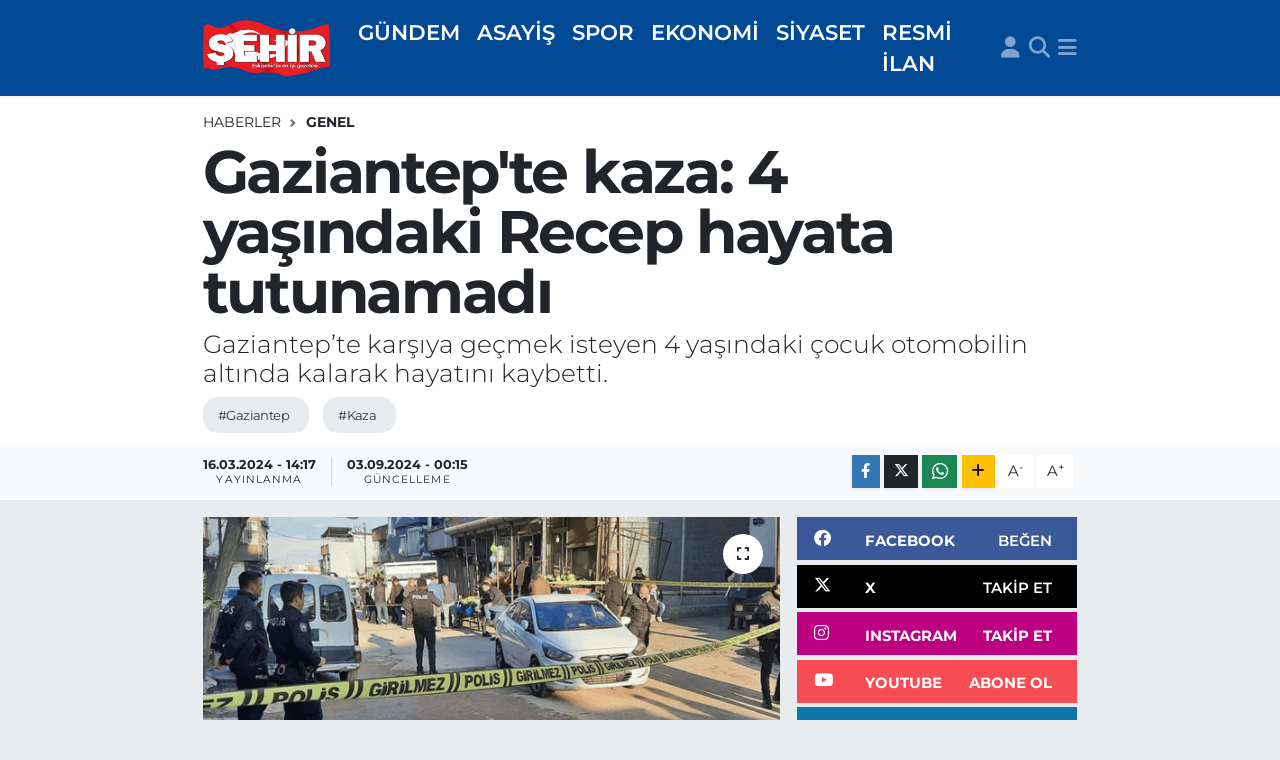

--- FILE ---
content_type: text/html; charset=UTF-8
request_url: https://www.sehirgazetesi.com.tr/gaziantepte-kaza-4-yasindaki-recep-hayata-tutunamadi
body_size: 20049
content:
<!DOCTYPE html>
<html lang="tr" data-theme="flow">
<head>
<link rel="dns-prefetch" href="//www.sehirgazetesi.com.tr">
<link rel="dns-prefetch" href="//sehirgazetesicomtr.teimg.com">
<link rel="dns-prefetch" href="//static.tebilisim.com">
<link rel="dns-prefetch" href="//cdn.p.analitik.bik.gov.tr">
<link rel="dns-prefetch" href="//pagead2.googlesyndication.com">
<link rel="dns-prefetch" href="//cdn2.bildirt.com">
<link rel="dns-prefetch" href="//www.googletagmanager.com">
<link rel="dns-prefetch" href="//www.facebook.com">
<link rel="dns-prefetch" href="//www.twitter.com">
<link rel="dns-prefetch" href="//www.instagram.com">
<link rel="dns-prefetch" href="//www.linkedin.com">
<link rel="dns-prefetch" href="//www.youtube.com">
<link rel="dns-prefetch" href="//api.whatsapp.com">
<link rel="dns-prefetch" href="//www.w3.org">
<link rel="dns-prefetch" href="//x.com">
<link rel="dns-prefetch" href="//pinterest.com">
<link rel="dns-prefetch" href="//t.me">
<link rel="dns-prefetch" href="//facebook.com">
<link rel="dns-prefetch" href="//apps.apple.com">
<link rel="dns-prefetch" href="//play.google.com">
<link rel="dns-prefetch" href="//tebilisim.com">
<link rel="dns-prefetch" href="//twitter.com">

    <meta charset="utf-8">
<title>Gaziantep&#039;te kaza: 4 yaşındaki Recep hayata tutunamadı</title>
<meta name="description" content="Gaziantep’te karşıya geçmek isteyen 4 yaşındaki çocuk otomobilin altında kalarak hayatını kaybetti.">
<meta name="keywords" content="gaziantep, kaza">
<link rel="canonical" href="https://www.sehirgazetesi.com.tr/gaziantepte-kaza-4-yasindaki-recep-hayata-tutunamadi">
<meta name="viewport" content="width=device-width,initial-scale=1">
<meta name="X-UA-Compatible" content="IE=edge">
<meta name="robots" content="max-image-preview:large">
<meta name="theme-color" content="#024996">
<meta name="title" content="Gaziantep&#039;te kaza: 4 yaşındaki Recep hayata tutunamadı">
<meta name="articleSection" content="news">
<meta name="datePublished" content="2024-03-16T14:17:00+03:00">
<meta name="dateModified" content="2024-09-03T00:15:13+03:00">
<meta name="articleAuthor" content="İhlas Haber Ajansı">
<meta name="author" content="İhlas Haber Ajansı">
<meta property="og:site_name" content="Şehir Gazetesi: Eskişehir Haber - Eskişehir Haberleri">
<meta property="og:title" content="Gaziantep&#039;te kaza: 4 yaşındaki Recep hayata tutunamadı">
<meta property="og:description" content="Gaziantep’te karşıya geçmek isteyen 4 yaşındaki çocuk otomobilin altında kalarak hayatını kaybetti.">
<meta property="og:url" content="https://www.sehirgazetesi.com.tr/gaziantepte-kaza-4-yasindaki-recep-hayata-tutunamadi">
<meta property="og:image" content="https://sehirgazetesicomtr.teimg.com/sehirgazetesi-com-tr/uploads/2024/03/gaziantepte-kaza-4-yasindaki-recep-hayata-tutunamadi.png">
<meta property="og:type" content="article">
<meta property="og:article:published_time" content="2024-03-16T14:17:00+03:00">
<meta property="og:article:modified_time" content="2024-09-03T00:15:13+03:00">
<meta name="twitter:card" content="summary_large_image">
<meta name="twitter:site" content="@@sehirgazetesi">
<meta name="twitter:title" content="Gaziantep&#039;te kaza: 4 yaşındaki Recep hayata tutunamadı">
<meta name="twitter:description" content="Gaziantep’te karşıya geçmek isteyen 4 yaşındaki çocuk otomobilin altında kalarak hayatını kaybetti.">
<meta name="twitter:image" content="https://sehirgazetesicomtr.teimg.com/sehirgazetesi-com-tr/uploads/2024/03/gaziantepte-kaza-4-yasindaki-recep-hayata-tutunamadi.png">
<meta name="twitter:url" content="https://www.sehirgazetesi.com.tr/gaziantepte-kaza-4-yasindaki-recep-hayata-tutunamadi">
<link rel="shortcut icon" type="image/x-icon" href="https://sehirgazetesicomtr.teimg.com/sehirgazetesi-com-tr/uploads/2023/03/dsfsdf.png">
<link rel="manifest" href="https://www.sehirgazetesi.com.tr/manifest.json?v=6.6.4" />
<link rel="preload" href="https://static.tebilisim.com/flow/assets/css/font-awesome/fa-solid-900.woff2" as="font" type="font/woff2" crossorigin />
<link rel="preload" href="https://static.tebilisim.com/flow/assets/css/font-awesome/fa-brands-400.woff2" as="font" type="font/woff2" crossorigin />
<link rel="preload" href="https://static.tebilisim.com/flow/assets/css/weather-icons/font/weathericons-regular-webfont.woff2" as="font" type="font/woff2" crossorigin />
<link rel="preload" href="https://static.tebilisim.com/flow/vendor/te/fonts/montserrat/montserrat.woff2" as="font" type="font/woff2" crossorigin />


<link rel="preload" as="style" href="https://static.tebilisim.com/flow/vendor/te/fonts/montserrat.css?v=6.6.4">
<link rel="stylesheet" href="https://static.tebilisim.com/flow/vendor/te/fonts/montserrat.css?v=6.6.4">

<style>:root {
        --te-link-color: #333;
        --te-link-hover-color: #000;
        --te-font: "Montserrat";
        --te-secondary-font: "Montserrat";
        --te-h1-font-size: 60px;
        --te-color: #024996;
        --te-hover-color: #0055b0;
        --mm-ocd-width: 85%!important; /*  Mobil Menü Genişliği */
        --swiper-theme-color: var(--te-color)!important;
        --header-13-color: #ffc107;
    }</style><link rel="preload" as="style" href="https://static.tebilisim.com/flow/assets/vendor/bootstrap/css/bootstrap.min.css?v=6.6.4">
<link rel="stylesheet" href="https://static.tebilisim.com/flow/assets/vendor/bootstrap/css/bootstrap.min.css?v=6.6.4">
<link rel="preload" as="style" href="https://static.tebilisim.com/flow/assets/css/app6.6.4.min.css">
<link rel="stylesheet" href="https://static.tebilisim.com/flow/assets/css/app6.6.4.min.css">



<script type="application/ld+json">{"@context":"https:\/\/schema.org","@type":"WebSite","url":"https:\/\/www.sehirgazetesi.com.tr","potentialAction":{"@type":"SearchAction","target":"https:\/\/www.sehirgazetesi.com.tr\/arama?q={query}","query-input":"required name=query"}}</script>

<script type="application/ld+json">{"@context":"https:\/\/schema.org","@type":"NewsMediaOrganization","url":"https:\/\/www.sehirgazetesi.com.tr","name":"\u015eehir Gazetesi","logo":"https:\/\/sehirgazetesicomtr.teimg.com\/sehirgazetesi-com-tr\/uploads\/2023\/03\/logo-4son.png","sameAs":["https:\/\/www.facebook.com\/sehirgazetesi","https:\/\/www.twitter.com\/@sehirgazetesi","https:\/\/www.linkedin.com\/company\/sehir-gazetesi\/","https:\/\/www.youtube.com\/@eskisehirsehirgazetesi","https:\/\/www.instagram.com\/sehirgazetesi.com.tr"]}</script>

<script type="application/ld+json">{"@context":"https:\/\/schema.org","@graph":[{"@type":"SiteNavigationElement","name":"Ana Sayfa","url":"https:\/\/www.sehirgazetesi.com.tr","@id":"https:\/\/www.sehirgazetesi.com.tr"},{"@type":"SiteNavigationElement","name":"EKONOM\u0130","url":"https:\/\/www.sehirgazetesi.com.tr\/ekonomi","@id":"https:\/\/www.sehirgazetesi.com.tr\/ekonomi"},{"@type":"SiteNavigationElement","name":"D\u00dcNYA","url":"https:\/\/www.sehirgazetesi.com.tr\/dunya","@id":"https:\/\/www.sehirgazetesi.com.tr\/dunya"},{"@type":"SiteNavigationElement","name":"G\u00dcNDEM","url":"https:\/\/www.sehirgazetesi.com.tr\/gundem","@id":"https:\/\/www.sehirgazetesi.com.tr\/gundem"},{"@type":"SiteNavigationElement","name":"B\u00d6LGE","url":"https:\/\/www.sehirgazetesi.com.tr\/bolge","@id":"https:\/\/www.sehirgazetesi.com.tr\/bolge"},{"@type":"SiteNavigationElement","name":"S\u0130YASET","url":"https:\/\/www.sehirgazetesi.com.tr\/siyaset","@id":"https:\/\/www.sehirgazetesi.com.tr\/siyaset"},{"@type":"SiteNavigationElement","name":"YA\u015eAM","url":"https:\/\/www.sehirgazetesi.com.tr\/yasam","@id":"https:\/\/www.sehirgazetesi.com.tr\/yasam"},{"@type":"SiteNavigationElement","name":"SPOR","url":"https:\/\/www.sehirgazetesi.com.tr\/spor","@id":"https:\/\/www.sehirgazetesi.com.tr\/spor"},{"@type":"SiteNavigationElement","name":"SA\u011eLIK","url":"https:\/\/www.sehirgazetesi.com.tr\/saglik","@id":"https:\/\/www.sehirgazetesi.com.tr\/saglik"},{"@type":"SiteNavigationElement","name":"ASAY\u0130\u015e","url":"https:\/\/www.sehirgazetesi.com.tr\/asayis","@id":"https:\/\/www.sehirgazetesi.com.tr\/asayis"},{"@type":"SiteNavigationElement","name":"G\u00dcNCEL","url":"https:\/\/www.sehirgazetesi.com.tr\/guncel-1","@id":"https:\/\/www.sehirgazetesi.com.tr\/guncel-1"},{"@type":"SiteNavigationElement","name":"YAZARLAR","url":"https:\/\/www.sehirgazetesi.com.tr\/yazarlar","@id":"https:\/\/www.sehirgazetesi.com.tr\/yazarlar"},{"@type":"SiteNavigationElement","name":"GENEL","url":"https:\/\/www.sehirgazetesi.com.tr\/genel","@id":"https:\/\/www.sehirgazetesi.com.tr\/genel"},{"@type":"SiteNavigationElement","name":"RESM\u0130 \u0130LAN","url":"https:\/\/www.sehirgazetesi.com.tr\/resmi-ilan","@id":"https:\/\/www.sehirgazetesi.com.tr\/resmi-ilan"},{"@type":"SiteNavigationElement","name":"E\u011e\u0130T\u0130M","url":"https:\/\/www.sehirgazetesi.com.tr\/egitim","@id":"https:\/\/www.sehirgazetesi.com.tr\/egitim"},{"@type":"SiteNavigationElement","name":"TEKNOLOJ\u0130","url":"https:\/\/www.sehirgazetesi.com.tr\/teknoloji","@id":"https:\/\/www.sehirgazetesi.com.tr\/teknoloji"},{"@type":"SiteNavigationElement","name":"\u0130land\u0131r","url":"https:\/\/www.sehirgazetesi.com.tr\/ilandir","@id":"https:\/\/www.sehirgazetesi.com.tr\/ilandir"},{"@type":"SiteNavigationElement","name":"SANAT","url":"https:\/\/www.sehirgazetesi.com.tr\/sanat","@id":"https:\/\/www.sehirgazetesi.com.tr\/sanat"},{"@type":"SiteNavigationElement","name":"B\u0130R\u0130NC\u0130 SAYFA","url":"https:\/\/www.sehirgazetesi.com.tr\/birinci-sayfa","@id":"https:\/\/www.sehirgazetesi.com.tr\/birinci-sayfa"},{"@type":"SiteNavigationElement","name":"\u0130leti\u015fim","url":"https:\/\/www.sehirgazetesi.com.tr\/iletisim","@id":"https:\/\/www.sehirgazetesi.com.tr\/iletisim"},{"@type":"SiteNavigationElement","name":"Gizlilik S\u00f6zle\u015fmesi","url":"https:\/\/www.sehirgazetesi.com.tr\/gizlilik-sozlesmesi","@id":"https:\/\/www.sehirgazetesi.com.tr\/gizlilik-sozlesmesi"},{"@type":"SiteNavigationElement","name":"Yazarlar","url":"https:\/\/www.sehirgazetesi.com.tr\/yazarlar","@id":"https:\/\/www.sehirgazetesi.com.tr\/yazarlar"},{"@type":"SiteNavigationElement","name":"Foto Galeri","url":"https:\/\/www.sehirgazetesi.com.tr\/foto-galeri","@id":"https:\/\/www.sehirgazetesi.com.tr\/foto-galeri"},{"@type":"SiteNavigationElement","name":"Video Galeri","url":"https:\/\/www.sehirgazetesi.com.tr\/video","@id":"https:\/\/www.sehirgazetesi.com.tr\/video"},{"@type":"SiteNavigationElement","name":"Biyografiler","url":"https:\/\/www.sehirgazetesi.com.tr\/biyografi","@id":"https:\/\/www.sehirgazetesi.com.tr\/biyografi"},{"@type":"SiteNavigationElement","name":"Firma Rehberi","url":"https:\/\/www.sehirgazetesi.com.tr\/rehber","@id":"https:\/\/www.sehirgazetesi.com.tr\/rehber"},{"@type":"SiteNavigationElement","name":"R\u00f6portajlar","url":"https:\/\/www.sehirgazetesi.com.tr\/roportaj","@id":"https:\/\/www.sehirgazetesi.com.tr\/roportaj"},{"@type":"SiteNavigationElement","name":"Anketler","url":"https:\/\/www.sehirgazetesi.com.tr\/anketler","@id":"https:\/\/www.sehirgazetesi.com.tr\/anketler"},{"@type":"SiteNavigationElement","name":"Odunpazar\u0131 Bug\u00fcn, Yar\u0131n ve 1 Haftal\u0131k Hava Durumu Tahmini","url":"https:\/\/www.sehirgazetesi.com.tr\/odunpazari-hava-durumu","@id":"https:\/\/www.sehirgazetesi.com.tr\/odunpazari-hava-durumu"},{"@type":"SiteNavigationElement","name":"Odunpazar\u0131 Namaz Vakitleri","url":"https:\/\/www.sehirgazetesi.com.tr\/odunpazari-namaz-vakitleri","@id":"https:\/\/www.sehirgazetesi.com.tr\/odunpazari-namaz-vakitleri"},{"@type":"SiteNavigationElement","name":"Puan Durumu ve Fikst\u00fcr","url":"https:\/\/www.sehirgazetesi.com.tr\/futbol\/tff-3-lig-4-grup-puan-durumu-ve-fikstur","@id":"https:\/\/www.sehirgazetesi.com.tr\/futbol\/tff-3-lig-4-grup-puan-durumu-ve-fikstur"}]}</script>

<script type="application/ld+json">{"@context":"https:\/\/schema.org","@type":"BreadcrumbList","itemListElement":[{"@type":"ListItem","position":1,"item":{"@type":"Thing","@id":"https:\/\/www.sehirgazetesi.com.tr","name":"Haberler"}}]}</script>
<script type="application/ld+json">{"@context":"https:\/\/schema.org","@type":"NewsArticle","headline":"Gaziantep'te kaza: 4 ya\u015f\u0131ndaki Recep hayata tutunamad\u0131","articleSection":"GENEL","dateCreated":"2024-03-16T14:17:00+03:00","datePublished":"2024-03-16T14:17:00+03:00","dateModified":"2024-09-03T00:15:13+03:00","wordCount":108,"genre":"news","mainEntityOfPage":{"@type":"WebPage","@id":"https:\/\/www.sehirgazetesi.com.tr\/gaziantepte-kaza-4-yasindaki-recep-hayata-tutunamadi"},"articleBody":"<p>Kaza, d\u00fcn ak\u015fam saatlerinde Gaziantep\u2019in \u015eahinbey il\u00e7esi F\u0131rat Mahallesi'nde meydana geldi. \u0130ddiaya g\u00f6re, cadde \u00fczerinde kar\u015f\u0131dan kar\u015f\u0131ya ge\u00e7meye \u00e7al\u0131\u015fan 4 ya\u015f\u0131ndaki Recep Do\u011fruer\u2019e seyir halinde ilerleyen otomobil \u00e7arpt\u0131. \u015eiddetle savrulan 4 ya\u015f\u0131ndaki \u00e7ocuk a\u011f\u0131r yaraland\u0131. \u00c7evredekilerin ihbar\u0131 \u00fczerine olay yerine polis ve sa\u011fl\u0131k ekipleri sevk edildi. Sa\u011fl\u0131k ekiplerini yapt\u0131\u011f\u0131 incelemede 4 ya\u015f\u0131ndaki Recep'in hayat\u0131n\u0131 kaybetti\u011fi belirlendi. K\u00fc\u00e7\u00fck \u00e7ocu\u011fun cenazesi, sabah saatlerinde Gaziantep Adli T\u0131p Kurumu'nda tamamlanan i\u015flemlerinin ard\u0131ndan defnedilmek \u00fczere yak\u0131nlar\u0131na teslim edildi.<\/p>\r\n\r\n<p>Olayla ilgili geni\u015f \u00e7apl\u0131 soru\u015fturma ba\u015flat\u0131ld\u0131.<\/p>","description":"Gaziantep\u2019te kar\u015f\u0131ya ge\u00e7mek isteyen 4 ya\u015f\u0131ndaki \u00e7ocuk otomobilin alt\u0131nda kalarak hayat\u0131n\u0131 kaybetti.","inLanguage":"tr-TR","keywords":["gaziantep","kaza"],"image":{"@type":"ImageObject","url":"https:\/\/sehirgazetesicomtr.teimg.com\/crop\/1280x720\/sehirgazetesi-com-tr\/uploads\/2024\/03\/gaziantepte-kaza-4-yasindaki-recep-hayata-tutunamadi.png","width":"1280","height":"720","caption":"Gaziantep'te kaza: 4 ya\u015f\u0131ndaki Recep hayata tutunamad\u0131"},"publishingPrinciples":"https:\/\/www.sehirgazetesi.com.tr\/gizlilik-sozlesmesi","isFamilyFriendly":"http:\/\/schema.org\/True","isAccessibleForFree":"http:\/\/schema.org\/True","publisher":{"@type":"Organization","name":"\u015eehir Gazetesi","image":"https:\/\/sehirgazetesicomtr.teimg.com\/sehirgazetesi-com-tr\/uploads\/2023\/03\/logo-4son.png","logo":{"@type":"ImageObject","url":"https:\/\/sehirgazetesicomtr.teimg.com\/sehirgazetesi-com-tr\/uploads\/2023\/03\/logo-4son.png","width":"640","height":"375"}},"author":{"@type":"Person","name":"\u015eehir Gazetesi","honorificPrefix":"","jobTitle":"","url":null}}</script>




<script type="a58bf443ed164f4880cf297b-text/javascript">!function(){var t=document.createElement("script");t.setAttribute("src",'https://cdn.p.analitik.bik.gov.tr/tracker'+(typeof Intl!=="undefined"?(typeof (Intl||"").PluralRules!=="undefined"?'1':typeof Promise!=="undefined"?'2':typeof MutationObserver!=='undefined'?'3':'4'):'4')+'.js'),t.setAttribute("data-website-id","d58adba5-4932-4360-81b0-8f8dc84cbc06"),t.setAttribute("data-host-url",'//d58adba5-4932-4360-81b0-8f8dc84cbc06.collector.p.analitik.bik.gov.tr'),document.head.appendChild(t)}();</script>

<script type="a58bf443ed164f4880cf297b-text/javascript">var script = document.createElement("script");script.src="//cdn-v2.p.analitik.bik.gov.tr/t-"+(typeof self !== "undefined" && self.crypto && typeof self.crypto.randomUUID === "function" ? "1-" : typeof Promise !== "undefined" ? "2-" : "3-")+"sehirgazetesi-com-tr-"+"0"+".js";document.head.appendChild(script);</script>
<style>
.mega-menu {z-index: 9999 !important;}
@media screen and (min-width: 1620px) {
    .container {width: 1280px!important; max-width: 1280px!important;}
    #ad_36 {margin-right: 15px !important;}
    #ad_9 {margin-left: 15px !important;}
}

@media screen and (min-width: 1325px) and (max-width: 1620px) {
    .container {width: 1100px!important; max-width: 1100px!important;}
    #ad_36 {margin-right: 100px !important;}
    #ad_9 {margin-left: 100px !important;}
}
@media screen and (min-width: 1295px) and (max-width: 1325px) {
    .container {width: 990px!important; max-width: 990px!important;}
    #ad_36 {margin-right: 165px !important;}
    #ad_9 {margin-left: 165px !important;}
}
@media screen and (min-width: 1200px) and (max-width: 1295px) {
    .container {width: 900px!important; max-width: 900px!important;}
    #ad_36 {margin-right: 210px !important;}
    #ad_9 {margin-left: 210px !important;}

}
</style><meta name="msvalidate.01" content="F51E92027726483C65D6269C609904F3" />
<script async src="https://pagead2.googlesyndication.com/pagead/js/adsbygoogle.js?client=ca-pub-9695295340324162" crossorigin="anonymous" type="a58bf443ed164f4880cf297b-text/javascript"></script>
<link rel="manifest" href="/manifest.json?data=Bildirt">
<script type="a58bf443ed164f4880cf297b-text/javascript">var uygulamaid="9886-1308-3077-1370-7757-6";</script>
<script src="https://cdn2.bildirt.com/BildirtSDKfiles.js" type="a58bf443ed164f4880cf297b-text/javascript"></script>



<script async data-cfasync="false"
	src="https://www.googletagmanager.com/gtag/js?id=G-WXZ845N4JD"></script>
<script data-cfasync="false">
	window.dataLayer = window.dataLayer || [];
	  function gtag(){dataLayer.push(arguments);}
	  gtag('js', new Date());
	  gtag('config', 'G-WXZ845N4JD');
</script>




</head>




<body class="d-flex flex-column min-vh-100">

    
    

    <header class="header-5">
    <nav class="main-menu navbar navbar-expand navbar-dark bg-te-color shadow-sm py-2">
        <div class="container">
            <div class="d-lg-none">
                <a href="#menu" title="Ana Menü"><i class="fa fa-bars fa-lg text-white-50"></i></a>
            </div>
                        <a class="navbar-brand me-0" href="/" title="Şehir Gazetesi: Eskişehir Haber - Eskişehir Haberleri">
                <img src="https://sehirgazetesicomtr.teimg.com/sehirgazetesi-com-tr/uploads/2023/03/logo-4son.png" alt="Şehir Gazetesi: Eskişehir Haber - Eskişehir Haberleri" width="130" height="40" class="light-mode img-fluid flow-logo">
<img src="https://sehirgazetesicomtr.teimg.com/sehirgazetesi-com-tr/uploads/2023/03/logo-4son.png" alt="Şehir Gazetesi: Eskişehir Haber - Eskişehir Haberleri" width="130" height="40" class="dark-mode img-fluid flow-logo d-none">

            </a>
                        <ul  class="main-menu navbar-nav me-auto d-none d-lg-inline-flex lead ms-3 fw-semibold">
        <li class="nav-item   ">
        <a href="/gundem" class="nav-link text-white" target="_self" title="GÜNDEM">GÜNDEM</a>
        
    </li>
        <li class="nav-item   ">
        <a href="/asayis" class="nav-link text-white" target="_self" title="ASAYİŞ">ASAYİŞ</a>
        
    </li>
        <li class="nav-item   ">
        <a href="/spor" class="nav-link text-white" target="_self" title="SPOR">SPOR</a>
        
    </li>
        <li class="nav-item   ">
        <a href="/ekonomi" class="nav-link text-white" target="_self" title="EKONOMİ">EKONOMİ</a>
        
    </li>
        <li class="nav-item   ">
        <a href="/siyaset" class="nav-link text-white" target="_self" title="SİYASET">SİYASET</a>
        
    </li>
        <li class="nav-item   ">
        <a href="/resmi-ilan" class="nav-link text-white" target="_self" title="RESMİ İLAN">RESMİ İLAN</a>
        
    </li>
    </ul>

            <ul class="navigation-menu navbar-nav d-flex align-items-center">
                <li class="nav-item d-none d-lg-block">
                    <a href="/member/login" class="nav-link p-0 ms-2" title="Üyelik Girişi" target="_blank">
                        <i class="fa fa-user fa-lg text-white-50"></i>
                    </a>
                </li>
                <li class="nav-item">
                    <a href="/arama" class="nav-link p-0 ms-2" title="Ara">
                        <i class="fa fa-search fa-lg text-white-50"></i>
                    </a>
                </li>
                
                <li class="nav-item dropdown d-none d-lg-block position-static">
                    <a class="nav-link p-0 ms-2 text-white-50" data-bs-toggle="dropdown" href="#" aria-haspopup="true" aria-expanded="false" title="Ana Menü"><i class="fa fa-bars fa-lg"></i></a>
                    <div class="mega-menu dropdown-menu dropdown-menu-end text-capitalize shadow-lg border-0 rounded-0">

    <div class="row g-3 small p-3">

                <div class="col">
            <div class="extra-sections bg-light p-3 border">
                <a href="https://www.sehirgazetesi.com.tr/eskisehir-nobetci-eczaneler" title="Eskişehir Nöbetçi Eczaneler" class="d-block border-bottom pb-2 mb-2" target="_self"><i class="fa-solid fa-capsules me-2"></i>Eskişehir Nöbetçi Eczaneler</a>
<a href="https://www.sehirgazetesi.com.tr/eskisehir-hava-durumu" title="Eskişehir Hava Durumu" class="d-block border-bottom pb-2 mb-2" target="_self"><i class="fa-solid fa-cloud-sun me-2"></i>Eskişehir Hava Durumu</a>
<a href="https://www.sehirgazetesi.com.tr/eskisehir-namaz-vakitleri" title="Eskişehir Namaz Vakitleri" class="d-block border-bottom pb-2 mb-2" target="_self"><i class="fa-solid fa-mosque me-2"></i>Eskişehir Namaz Vakitleri</a>
<a href="https://www.sehirgazetesi.com.tr/eskisehir-trafik-durumu" title="Eskişehir Trafik Yoğunluk Haritası" class="d-block border-bottom pb-2 mb-2" target="_self"><i class="fa-solid fa-car me-2"></i>Eskişehir Trafik Yoğunluk Haritası</a>
<a href="https://www.sehirgazetesi.com.tr/futbol/tff-3-lig-4-grup-puan-durumu-ve-fikstur" title="TFF 3.Lig 4.Grup Puan Durumu ve Fikstür" class="d-block border-bottom pb-2 mb-2" target="_self"><i class="fa-solid fa-chart-bar me-2"></i>TFF 3.Lig 4.Grup Puan Durumu ve Fikstür</a>
<a href="https://www.sehirgazetesi.com.tr/tum-mansetler" title="Tüm Manşetler" class="d-block border-bottom pb-2 mb-2" target="_self"><i class="fa-solid fa-newspaper me-2"></i>Tüm Manşetler</a>
<a href="https://www.sehirgazetesi.com.tr/sondakika-haberleri" title="Son Dakika Haberleri" class="d-block border-bottom pb-2 mb-2" target="_self"><i class="fa-solid fa-bell me-2"></i>Son Dakika Haberleri</a>

            </div>
        </div>
        
        <div class="col">
        <a href="/egitim" class="d-block border-bottom  pb-2 mb-2" target="_self" title="EĞİTİM">EĞİTİM</a>
            <a href="/teknoloji" class="d-block border-bottom  pb-2 mb-2" target="_self" title="BİLİM VE TEKNOLOJİ">BİLİM VE TEKNOLOJİ</a>
            <a href="/bolge" class="d-block border-bottom  pb-2 mb-2" target="_self" title="BÖLGE">BÖLGE</a>
            <a href="/saglik" class="d-block border-bottom  pb-2 mb-2" target="_self" title="SAĞLIK">SAĞLIK</a>
            <a href="/yasam" class="d-block border-bottom  pb-2 mb-2" target="_self" title="YAŞAM">YAŞAM</a>
            <a href="/sanat" class="d-block border-bottom  pb-2 mb-2" target="_self" title="SANAT">SANAT</a>
            <a href="/guncel-1" class="d-block  pb-2 mb-2" target="_self" title="GÜNCEL">GÜNCEL</a>
        </div><div class="col">
            <a href="/genel" class="d-block border-bottom  pb-2 mb-2" target="_self" title="GENEL">GENEL</a>
            <a href="/dunya" class="d-block border-bottom  pb-2 mb-2" target="_self" title="DÜNYA">DÜNYA</a>
            <a href="https://www.sehirgazetesi.com.tr/edergi/kategori/sehir-gazetesi" class="d-block border-bottom  pb-2 mb-2" target="_self" title="BİRİNCİ SAYFA">BİRİNCİ SAYFA</a>
            <a href="/resmi-ilan" class="d-block border-bottom  pb-2 mb-2" target="_self" title="RESMİ İLAN">RESMİ İLAN</a>
        </div>


    </div>

    <div class="p-3 bg-light">
                <a class="me-3"
            href="https://www.facebook.com/sehirgazetesi" target="_blank" rel="nofollow noreferrer noopener"><i class="fab fa-facebook me-2 text-navy"></i> Facebook</a>
                        <a class="me-3"
            href="https://www.twitter.com/@sehirgazetesi" target="_blank" rel="nofollow noreferrer noopener"><i class="fab fa-x-twitter "></i> Twitter</a>
                        <a class="me-3"
            href="https://www.instagram.com/sehirgazetesi.com.tr" target="_blank" rel="nofollow noreferrer noopener"><i class="fab fa-instagram me-2 text-magenta"></i> Instagram</a>
                        <a class="me-3"
            href="https://www.linkedin.com/company/sehir-gazetesi/" target="_blank" rel="nofollow noreferrer noopener"><i class="fab fa-linkedin me-2 text-navy"></i> Linkedin</a>
                        <a class="me-3"
            href="https://www.youtube.com/@eskisehirsehirgazetesi" target="_blank" rel="nofollow noreferrer noopener"><i class="fab fa-youtube me-2 text-danger"></i> Youtube</a>
                                                <a class="" href="https://api.whatsapp.com/send?phone=905412621426" title="Whatsapp" rel="nofollow noreferrer noopener"><i
            class="fab fa-whatsapp me-2 text-navy"></i> WhatsApp İhbar Hattı</a>    </div>

    <div class="mega-menu-footer p-2 bg-te-color">
        <a class="dropdown-item text-white" href="/kunye" title="Künye / İletişim"><i class="fa fa-id-card me-2"></i> Künye / İletişim</a>
        <a class="dropdown-item text-white" href="/iletisim" title="Bize Ulaşın"><i class="fa fa-envelope me-2"></i> Bize Ulaşın</a>
        <a class="dropdown-item text-white" href="/rss-baglantilari" title="RSS Bağlantıları"><i class="fa fa-rss me-2"></i> RSS Bağlantıları</a>
        <a class="dropdown-item text-white" href="/member/login" title="Üyelik Girişi"><i class="fa fa-user me-2"></i> Üyelik Girişi</a>
    </div>


</div>

                </li>
            </ul>
        </div>
    </nav>
    <ul  class="mobile-categories d-lg-none list-inline bg-white">
        <li class="list-inline-item">
        <a href="/gundem" class="text-dark" target="_self" title="GÜNDEM">
                GÜNDEM
        </a>
    </li>
        <li class="list-inline-item">
        <a href="/asayis" class="text-dark" target="_self" title="ASAYİŞ">
                ASAYİŞ
        </a>
    </li>
        <li class="list-inline-item">
        <a href="/spor" class="text-dark" target="_self" title="SPOR">
                SPOR
        </a>
    </li>
        <li class="list-inline-item">
        <a href="/ekonomi" class="text-dark" target="_self" title="EKONOMİ">
                EKONOMİ
        </a>
    </li>
        <li class="list-inline-item">
        <a href="/siyaset" class="text-dark" target="_self" title="SİYASET">
                SİYASET
        </a>
    </li>
        <li class="list-inline-item">
        <a href="/resmi-ilan" class="text-dark" target="_self" title="RESMİ İLAN">
                RESMİ İLAN
        </a>
    </li>
    </ul>


</header>






<main class="single overflow-hidden" style="min-height: 300px">

            
    
    <div class="infinite" data-show-advert="1">

    

    <div class="infinite-item d-block" data-id="101216" data-category-id="225" data-reference="TE\Archive\Models\Archive" data-json-url="/service/json/featured-infinite.json">

        

        <div class="post-header pt-3 bg-white">

    <div class="container">

        
        <nav class="meta-category d-flex justify-content-lg-start" style="--bs-breadcrumb-divider: url(&#34;data:image/svg+xml,%3Csvg xmlns='http://www.w3.org/2000/svg' width='8' height='8'%3E%3Cpath d='M2.5 0L1 1.5 3.5 4 1 6.5 2.5 8l4-4-4-4z' fill='%236c757d'/%3E%3C/svg%3E&#34;);" aria-label="breadcrumb">
        <ol class="breadcrumb mb-0">
            <li class="breadcrumb-item"><a href="https://www.sehirgazetesi.com.tr" class="breadcrumb_link" target="_self">Haberler</a></li>
            <li class="breadcrumb-item active fw-bold" aria-current="page"><a href="/genel" target="_self" class="breadcrumb_link text-dark" title="GENEL">GENEL</a></li>
        </ol>
</nav>

        <h1 class="h2 fw-bold text-lg-start headline my-2" itemprop="headline">Gaziantep&#039;te kaza: 4 yaşındaki Recep hayata tutunamadı</h1>
        
        <h2 class="lead text-lg-start text-dark my-2 description" itemprop="description">Gaziantep’te karşıya geçmek isteyen 4 yaşındaki çocuk otomobilin altında kalarak hayatını kaybetti.</h2>
        
        <div class="news-tags">
        <a href="https://www.sehirgazetesi.com.tr/haberleri/gaziantep" title="gaziantep" class="news-tags__link" rel="nofollow">#Gaziantep</a>
        <a href="https://www.sehirgazetesi.com.tr/haberleri/kaza" title="kaza" class="news-tags__link" rel="nofollow">#Kaza</a>
    </div>

    </div>

    <div class="bg-light py-1">
        <div class="container d-flex justify-content-between align-items-center">

            <div class="meta-author">
    
    <div class="box">
    <time class="fw-bold">16.03.2024 - 14:17</time>
    <span class="info">Yayınlanma</span>
</div>
<div class="box">
    <time class="fw-bold">03.09.2024 - 00:15</time>
    <span class="info">Güncelleme</span>
</div>

    
    
    

</div>


            <div class="share-area justify-content-end align-items-center d-none d-lg-flex">

    <div class="mobile-share-button-container mb-2 d-block d-md-none">
    <button class="btn btn-primary btn-sm rounded-0 shadow-sm w-100" onclick="if (!window.__cfRLUnblockHandlers) return false; handleMobileShare(event, 'Gaziantep\&#039;te kaza: 4 yaşındaki Recep hayata tutunamadı', 'https://www.sehirgazetesi.com.tr/gaziantepte-kaza-4-yasindaki-recep-hayata-tutunamadi')" title="Paylaş" data-cf-modified-a58bf443ed164f4880cf297b-="">
        <i class="fas fa-share-alt me-2"></i>Paylaş
    </button>
</div>

<div class="social-buttons-new d-none d-md-flex justify-content-between">
    <a href="https://www.facebook.com/sharer/sharer.php?u=https%3A%2F%2Fwww.sehirgazetesi.com.tr%2Fgaziantepte-kaza-4-yasindaki-recep-hayata-tutunamadi" onclick="if (!window.__cfRLUnblockHandlers) return false; initiateDesktopShare(event, 'facebook')" class="btn btn-primary btn-sm rounded-0 shadow-sm me-1" title="Facebook'ta Paylaş" data-platform="facebook" data-share-url="https://www.sehirgazetesi.com.tr/gaziantepte-kaza-4-yasindaki-recep-hayata-tutunamadi" data-share-title="Gaziantep&#039;te kaza: 4 yaşındaki Recep hayata tutunamadı" rel="noreferrer nofollow noopener external" data-cf-modified-a58bf443ed164f4880cf297b-="">
        <i class="fab fa-facebook-f"></i>
    </a>

    <a href="https://x.com/intent/tweet?url=https%3A%2F%2Fwww.sehirgazetesi.com.tr%2Fgaziantepte-kaza-4-yasindaki-recep-hayata-tutunamadi&text=Gaziantep%27te+kaza%3A+4+ya%C5%9F%C4%B1ndaki+Recep+hayata+tutunamad%C4%B1" onclick="if (!window.__cfRLUnblockHandlers) return false; initiateDesktopShare(event, 'twitter')" class="btn btn-dark btn-sm rounded-0 shadow-sm me-1" title="X'de Paylaş" data-platform="twitter" data-share-url="https://www.sehirgazetesi.com.tr/gaziantepte-kaza-4-yasindaki-recep-hayata-tutunamadi" data-share-title="Gaziantep&#039;te kaza: 4 yaşındaki Recep hayata tutunamadı" rel="noreferrer nofollow noopener external" data-cf-modified-a58bf443ed164f4880cf297b-="">
        <i class="fab fa-x-twitter text-white"></i>
    </a>

    <a href="https://api.whatsapp.com/send?text=Gaziantep%27te+kaza%3A+4+ya%C5%9F%C4%B1ndaki+Recep+hayata+tutunamad%C4%B1+-+https%3A%2F%2Fwww.sehirgazetesi.com.tr%2Fgaziantepte-kaza-4-yasindaki-recep-hayata-tutunamadi" onclick="if (!window.__cfRLUnblockHandlers) return false; initiateDesktopShare(event, 'whatsapp')" class="btn btn-success btn-sm rounded-0 btn-whatsapp shadow-sm me-1" title="Whatsapp'ta Paylaş" data-platform="whatsapp" data-share-url="https://www.sehirgazetesi.com.tr/gaziantepte-kaza-4-yasindaki-recep-hayata-tutunamadi" data-share-title="Gaziantep&#039;te kaza: 4 yaşındaki Recep hayata tutunamadı" rel="noreferrer nofollow noopener external" data-cf-modified-a58bf443ed164f4880cf297b-="">
        <i class="fab fa-whatsapp fa-lg"></i>
    </a>

    <div class="dropdown">
        <button class="dropdownButton btn btn-sm rounded-0 btn-warning border-none shadow-sm me-1" type="button" data-bs-toggle="dropdown" name="socialDropdownButton" title="Daha Fazla">
            <i id="icon" class="fa fa-plus"></i>
        </button>

        <ul class="dropdown-menu dropdown-menu-end border-0 rounded-1 shadow">
            <li>
                <a href="https://www.linkedin.com/sharing/share-offsite/?url=https%3A%2F%2Fwww.sehirgazetesi.com.tr%2Fgaziantepte-kaza-4-yasindaki-recep-hayata-tutunamadi" class="dropdown-item" onclick="if (!window.__cfRLUnblockHandlers) return false; initiateDesktopShare(event, 'linkedin')" data-platform="linkedin" data-share-url="https://www.sehirgazetesi.com.tr/gaziantepte-kaza-4-yasindaki-recep-hayata-tutunamadi" data-share-title="Gaziantep&#039;te kaza: 4 yaşındaki Recep hayata tutunamadı" rel="noreferrer nofollow noopener external" title="Linkedin" data-cf-modified-a58bf443ed164f4880cf297b-="">
                    <i class="fab fa-linkedin text-primary me-2"></i>Linkedin
                </a>
            </li>
            <li>
                <a href="https://pinterest.com/pin/create/button/?url=https%3A%2F%2Fwww.sehirgazetesi.com.tr%2Fgaziantepte-kaza-4-yasindaki-recep-hayata-tutunamadi&description=Gaziantep%27te+kaza%3A+4+ya%C5%9F%C4%B1ndaki+Recep+hayata+tutunamad%C4%B1&media=" class="dropdown-item" onclick="if (!window.__cfRLUnblockHandlers) return false; initiateDesktopShare(event, 'pinterest')" data-platform="pinterest" data-share-url="https://www.sehirgazetesi.com.tr/gaziantepte-kaza-4-yasindaki-recep-hayata-tutunamadi" data-share-title="Gaziantep&#039;te kaza: 4 yaşındaki Recep hayata tutunamadı" rel="noreferrer nofollow noopener external" title="Pinterest" data-cf-modified-a58bf443ed164f4880cf297b-="">
                    <i class="fab fa-pinterest text-danger me-2"></i>Pinterest
                </a>
            </li>
            <li>
                <a href="https://t.me/share/url?url=https%3A%2F%2Fwww.sehirgazetesi.com.tr%2Fgaziantepte-kaza-4-yasindaki-recep-hayata-tutunamadi&text=Gaziantep%27te+kaza%3A+4+ya%C5%9F%C4%B1ndaki+Recep+hayata+tutunamad%C4%B1" class="dropdown-item" onclick="if (!window.__cfRLUnblockHandlers) return false; initiateDesktopShare(event, 'telegram')" data-platform="telegram" data-share-url="https://www.sehirgazetesi.com.tr/gaziantepte-kaza-4-yasindaki-recep-hayata-tutunamadi" data-share-title="Gaziantep&#039;te kaza: 4 yaşındaki Recep hayata tutunamadı" rel="noreferrer nofollow noopener external" title="Telegram" data-cf-modified-a58bf443ed164f4880cf297b-="">
                    <i class="fab fa-telegram-plane text-primary me-2"></i>Telegram
                </a>
            </li>
            <li class="border-0">
                <a class="dropdown-item" href="javascript:void(0)" onclick="if (!window.__cfRLUnblockHandlers) return false; printContent(event)" title="Yazdır" data-cf-modified-a58bf443ed164f4880cf297b-="">
                    <i class="fas fa-print text-dark me-2"></i>
                    Yazdır
                </a>
            </li>
            <li class="border-0">
                <a class="dropdown-item" href="javascript:void(0)" onclick="if (!window.__cfRLUnblockHandlers) return false; copyURL(event, 'https://www.sehirgazetesi.com.tr/gaziantepte-kaza-4-yasindaki-recep-hayata-tutunamadi')" rel="noreferrer nofollow noopener external" title="Bağlantıyı Kopyala" data-cf-modified-a58bf443ed164f4880cf297b-="">
                    <i class="fas fa-link text-dark me-2"></i>
                    Kopyala
                </a>
            </li>
        </ul>
    </div>
</div>

<script type="a58bf443ed164f4880cf297b-text/javascript">
    var shareableModelId = 101216;
    var shareableModelClass = 'TE\\Archive\\Models\\Archive';

    function shareCount(id, model, platform, url) {
        fetch("https://www.sehirgazetesi.com.tr/sharecount", {
            method: 'POST',
            headers: {
                'Content-Type': 'application/json',
                'X-CSRF-TOKEN': document.querySelector('meta[name="csrf-token"]')?.getAttribute('content')
            },
            body: JSON.stringify({ id, model, platform, url })
        }).catch(err => console.error('Share count fetch error:', err));
    }

    function goSharePopup(url, title, width = 600, height = 400) {
        const left = (screen.width - width) / 2;
        const top = (screen.height - height) / 2;
        window.open(
            url,
            title,
            `width=${width},height=${height},left=${left},top=${top},resizable=yes,scrollbars=yes`
        );
    }

    async function handleMobileShare(event, title, url) {
        event.preventDefault();

        if (shareableModelId && shareableModelClass) {
            shareCount(shareableModelId, shareableModelClass, 'native_mobile_share', url);
        }

        const isAndroidWebView = navigator.userAgent.includes('Android') && !navigator.share;

        if (isAndroidWebView) {
            window.location.href = 'androidshare://paylas?title=' + encodeURIComponent(title) + '&url=' + encodeURIComponent(url);
            return;
        }

        if (navigator.share) {
            try {
                await navigator.share({ title: title, url: url });
            } catch (error) {
                if (error.name !== 'AbortError') {
                    console.error('Web Share API failed:', error);
                }
            }
        } else {
            alert("Bu cihaz paylaşımı desteklemiyor.");
        }
    }

    function initiateDesktopShare(event, platformOverride = null) {
        event.preventDefault();
        const anchor = event.currentTarget;
        const platform = platformOverride || anchor.dataset.platform;
        const webShareUrl = anchor.href;
        const contentUrl = anchor.dataset.shareUrl || webShareUrl;

        if (shareableModelId && shareableModelClass && platform) {
            shareCount(shareableModelId, shareableModelClass, platform, contentUrl);
        }

        goSharePopup(webShareUrl, platform ? platform.charAt(0).toUpperCase() + platform.slice(1) : "Share");
    }

    function copyURL(event, urlToCopy) {
        event.preventDefault();
        navigator.clipboard.writeText(urlToCopy).then(() => {
            alert('Bağlantı panoya kopyalandı!');
        }).catch(err => {
            console.error('Could not copy text: ', err);
            try {
                const textArea = document.createElement("textarea");
                textArea.value = urlToCopy;
                textArea.style.position = "fixed";
                document.body.appendChild(textArea);
                textArea.focus();
                textArea.select();
                document.execCommand('copy');
                document.body.removeChild(textArea);
                alert('Bağlantı panoya kopyalandı!');
            } catch (fallbackErr) {
                console.error('Fallback copy failed:', fallbackErr);
            }
        });
    }

    function printContent(event) {
        event.preventDefault();

        const triggerElement = event.currentTarget;
        const contextContainer = triggerElement.closest('.infinite-item') || document;

        const header      = contextContainer.querySelector('.post-header');
        const media       = contextContainer.querySelector('.news-section .col-lg-8 .inner, .news-section .col-lg-8 .ratio, .news-section .col-lg-8 iframe');
        const articleBody = contextContainer.querySelector('.article-text');

        if (!header && !media && !articleBody) {
            window.print();
            return;
        }

        let printHtml = '';
        
        if (header) {
            const titleEl = header.querySelector('h1');
            const descEl  = header.querySelector('.description, h2.lead');

            let cleanHeaderHtml = '<div class="printed-header">';
            if (titleEl) cleanHeaderHtml += titleEl.outerHTML;
            if (descEl)  cleanHeaderHtml += descEl.outerHTML;
            cleanHeaderHtml += '</div>';

            printHtml += cleanHeaderHtml;
        }

        if (media) {
            printHtml += media.outerHTML;
        }

        if (articleBody) {
            const articleClone = articleBody.cloneNode(true);
            articleClone.querySelectorAll('.post-flash').forEach(function (el) {
                el.parentNode.removeChild(el);
            });
            printHtml += articleClone.outerHTML;
        }
        const iframe = document.createElement('iframe');
        iframe.style.position = 'fixed';
        iframe.style.right = '0';
        iframe.style.bottom = '0';
        iframe.style.width = '0';
        iframe.style.height = '0';
        iframe.style.border = '0';
        document.body.appendChild(iframe);

        const frameWindow = iframe.contentWindow || iframe;
        const title = document.title || 'Yazdır';
        const headStyles = Array.from(document.querySelectorAll('link[rel="stylesheet"], style'))
            .map(el => el.outerHTML)
            .join('');

        iframe.onload = function () {
            try {
                frameWindow.focus();
                frameWindow.print();
            } finally {
                setTimeout(function () {
                    document.body.removeChild(iframe);
                }, 1000);
            }
        };

        const doc = frameWindow.document;
        doc.open();
        doc.write(`
            <!doctype html>
            <html lang="tr">
                <head>
<link rel="dns-prefetch" href="//www.sehirgazetesi.com.tr">
<link rel="dns-prefetch" href="//sehirgazetesicomtr.teimg.com">
<link rel="dns-prefetch" href="//static.tebilisim.com">
<link rel="dns-prefetch" href="//cdn.p.analitik.bik.gov.tr">
<link rel="dns-prefetch" href="//pagead2.googlesyndication.com">
<link rel="dns-prefetch" href="//cdn2.bildirt.com">
<link rel="dns-prefetch" href="//www.googletagmanager.com">
<link rel="dns-prefetch" href="//www.facebook.com">
<link rel="dns-prefetch" href="//www.twitter.com">
<link rel="dns-prefetch" href="//www.instagram.com">
<link rel="dns-prefetch" href="//www.linkedin.com">
<link rel="dns-prefetch" href="//www.youtube.com">
<link rel="dns-prefetch" href="//api.whatsapp.com">
<link rel="dns-prefetch" href="//www.w3.org">
<link rel="dns-prefetch" href="//x.com">
<link rel="dns-prefetch" href="//pinterest.com">
<link rel="dns-prefetch" href="//t.me">
<link rel="dns-prefetch" href="//facebook.com">
<link rel="dns-prefetch" href="//apps.apple.com">
<link rel="dns-prefetch" href="//play.google.com">
<link rel="dns-prefetch" href="//tebilisim.com">
<link rel="dns-prefetch" href="//twitter.com">
                    <meta charset="utf-8">
                    <title>${title}</title>
                    ${headStyles}
                    <style>
                        html, body {
                            margin: 0;
                            padding: 0;
                            background: #ffffff;
                        }
                        .printed-article {
                            margin: 0;
                            padding: 20px;
                            box-shadow: none;
                            background: #ffffff;
                        }
                    </style>
                </head>
                <body>
                    <div class="printed-article">
                        ${printHtml}
                    </div>
                </body>
            </html>
        `);
        doc.close();
    }

    var dropdownButton = document.querySelector('.dropdownButton');
    if (dropdownButton) {
        var icon = dropdownButton.querySelector('#icon');
        var parentDropdown = dropdownButton.closest('.dropdown');
        if (parentDropdown && icon) {
            parentDropdown.addEventListener('show.bs.dropdown', function () {
                icon.classList.remove('fa-plus');
                icon.classList.add('fa-minus');
            });
            parentDropdown.addEventListener('hide.bs.dropdown', function () {
                icon.classList.remove('fa-minus');
                icon.classList.add('fa-plus');
            });
        }
    }
</script>

    
        
            <a href="#" title="Metin boyutunu küçült" class="te-textDown btn btn-sm btn-white rounded-0 me-1">A<sup>-</sup></a>
            <a href="#" title="Metin boyutunu büyüt" class="te-textUp btn btn-sm btn-white rounded-0 me-1">A<sup>+</sup></a>

            
        

    
</div>



        </div>


    </div>


</div>




        <div class="container g-0 g-sm-4">

            <div class="news-section overflow-hidden mt-lg-3">
                <div class="row g-3">
                    <div class="col-lg-8">

                        <div class="inner">
    <a href="https://sehirgazetesicomtr.teimg.com/crop/1280x720/sehirgazetesi-com-tr/uploads/2024/03/gaziantepte-kaza-4-yasindaki-recep-hayata-tutunamadi.png" class="position-relative d-block" data-fancybox>
                        <div class="zoom-in-out m-3">
            <i class="fa fa-expand" style="font-size: 14px"></i>
        </div>
        <img class="img-fluid" src="https://sehirgazetesicomtr.teimg.com/crop/1280x720/sehirgazetesi-com-tr/uploads/2024/03/gaziantepte-kaza-4-yasindaki-recep-hayata-tutunamadi.png" alt="Gaziantep&#039;te kaza: 4 yaşındaki Recep hayata tutunamadı" width="860" height="504" loading="eager" fetchpriority="high" decoding="async" style="width:100%; aspect-ratio: 860 / 504;" />
            </a>
</div>





                        <div class="d-flex d-lg-none justify-content-between align-items-center p-2">

    <div class="mobile-share-button-container mb-2 d-block d-md-none">
    <button class="btn btn-primary btn-sm rounded-0 shadow-sm w-100" onclick="if (!window.__cfRLUnblockHandlers) return false; handleMobileShare(event, 'Gaziantep\&#039;te kaza: 4 yaşındaki Recep hayata tutunamadı', 'https://www.sehirgazetesi.com.tr/gaziantepte-kaza-4-yasindaki-recep-hayata-tutunamadi')" title="Paylaş" data-cf-modified-a58bf443ed164f4880cf297b-="">
        <i class="fas fa-share-alt me-2"></i>Paylaş
    </button>
</div>

<div class="social-buttons-new d-none d-md-flex justify-content-between">
    <a href="https://www.facebook.com/sharer/sharer.php?u=https%3A%2F%2Fwww.sehirgazetesi.com.tr%2Fgaziantepte-kaza-4-yasindaki-recep-hayata-tutunamadi" onclick="if (!window.__cfRLUnblockHandlers) return false; initiateDesktopShare(event, 'facebook')" class="btn btn-primary btn-sm rounded-0 shadow-sm me-1" title="Facebook'ta Paylaş" data-platform="facebook" data-share-url="https://www.sehirgazetesi.com.tr/gaziantepte-kaza-4-yasindaki-recep-hayata-tutunamadi" data-share-title="Gaziantep&#039;te kaza: 4 yaşındaki Recep hayata tutunamadı" rel="noreferrer nofollow noopener external" data-cf-modified-a58bf443ed164f4880cf297b-="">
        <i class="fab fa-facebook-f"></i>
    </a>

    <a href="https://x.com/intent/tweet?url=https%3A%2F%2Fwww.sehirgazetesi.com.tr%2Fgaziantepte-kaza-4-yasindaki-recep-hayata-tutunamadi&text=Gaziantep%27te+kaza%3A+4+ya%C5%9F%C4%B1ndaki+Recep+hayata+tutunamad%C4%B1" onclick="if (!window.__cfRLUnblockHandlers) return false; initiateDesktopShare(event, 'twitter')" class="btn btn-dark btn-sm rounded-0 shadow-sm me-1" title="X'de Paylaş" data-platform="twitter" data-share-url="https://www.sehirgazetesi.com.tr/gaziantepte-kaza-4-yasindaki-recep-hayata-tutunamadi" data-share-title="Gaziantep&#039;te kaza: 4 yaşındaki Recep hayata tutunamadı" rel="noreferrer nofollow noopener external" data-cf-modified-a58bf443ed164f4880cf297b-="">
        <i class="fab fa-x-twitter text-white"></i>
    </a>

    <a href="https://api.whatsapp.com/send?text=Gaziantep%27te+kaza%3A+4+ya%C5%9F%C4%B1ndaki+Recep+hayata+tutunamad%C4%B1+-+https%3A%2F%2Fwww.sehirgazetesi.com.tr%2Fgaziantepte-kaza-4-yasindaki-recep-hayata-tutunamadi" onclick="if (!window.__cfRLUnblockHandlers) return false; initiateDesktopShare(event, 'whatsapp')" class="btn btn-success btn-sm rounded-0 btn-whatsapp shadow-sm me-1" title="Whatsapp'ta Paylaş" data-platform="whatsapp" data-share-url="https://www.sehirgazetesi.com.tr/gaziantepte-kaza-4-yasindaki-recep-hayata-tutunamadi" data-share-title="Gaziantep&#039;te kaza: 4 yaşındaki Recep hayata tutunamadı" rel="noreferrer nofollow noopener external" data-cf-modified-a58bf443ed164f4880cf297b-="">
        <i class="fab fa-whatsapp fa-lg"></i>
    </a>

    <div class="dropdown">
        <button class="dropdownButton btn btn-sm rounded-0 btn-warning border-none shadow-sm me-1" type="button" data-bs-toggle="dropdown" name="socialDropdownButton" title="Daha Fazla">
            <i id="icon" class="fa fa-plus"></i>
        </button>

        <ul class="dropdown-menu dropdown-menu-end border-0 rounded-1 shadow">
            <li>
                <a href="https://www.linkedin.com/sharing/share-offsite/?url=https%3A%2F%2Fwww.sehirgazetesi.com.tr%2Fgaziantepte-kaza-4-yasindaki-recep-hayata-tutunamadi" class="dropdown-item" onclick="if (!window.__cfRLUnblockHandlers) return false; initiateDesktopShare(event, 'linkedin')" data-platform="linkedin" data-share-url="https://www.sehirgazetesi.com.tr/gaziantepte-kaza-4-yasindaki-recep-hayata-tutunamadi" data-share-title="Gaziantep&#039;te kaza: 4 yaşındaki Recep hayata tutunamadı" rel="noreferrer nofollow noopener external" title="Linkedin" data-cf-modified-a58bf443ed164f4880cf297b-="">
                    <i class="fab fa-linkedin text-primary me-2"></i>Linkedin
                </a>
            </li>
            <li>
                <a href="https://pinterest.com/pin/create/button/?url=https%3A%2F%2Fwww.sehirgazetesi.com.tr%2Fgaziantepte-kaza-4-yasindaki-recep-hayata-tutunamadi&description=Gaziantep%27te+kaza%3A+4+ya%C5%9F%C4%B1ndaki+Recep+hayata+tutunamad%C4%B1&media=" class="dropdown-item" onclick="if (!window.__cfRLUnblockHandlers) return false; initiateDesktopShare(event, 'pinterest')" data-platform="pinterest" data-share-url="https://www.sehirgazetesi.com.tr/gaziantepte-kaza-4-yasindaki-recep-hayata-tutunamadi" data-share-title="Gaziantep&#039;te kaza: 4 yaşındaki Recep hayata tutunamadı" rel="noreferrer nofollow noopener external" title="Pinterest" data-cf-modified-a58bf443ed164f4880cf297b-="">
                    <i class="fab fa-pinterest text-danger me-2"></i>Pinterest
                </a>
            </li>
            <li>
                <a href="https://t.me/share/url?url=https%3A%2F%2Fwww.sehirgazetesi.com.tr%2Fgaziantepte-kaza-4-yasindaki-recep-hayata-tutunamadi&text=Gaziantep%27te+kaza%3A+4+ya%C5%9F%C4%B1ndaki+Recep+hayata+tutunamad%C4%B1" class="dropdown-item" onclick="if (!window.__cfRLUnblockHandlers) return false; initiateDesktopShare(event, 'telegram')" data-platform="telegram" data-share-url="https://www.sehirgazetesi.com.tr/gaziantepte-kaza-4-yasindaki-recep-hayata-tutunamadi" data-share-title="Gaziantep&#039;te kaza: 4 yaşındaki Recep hayata tutunamadı" rel="noreferrer nofollow noopener external" title="Telegram" data-cf-modified-a58bf443ed164f4880cf297b-="">
                    <i class="fab fa-telegram-plane text-primary me-2"></i>Telegram
                </a>
            </li>
            <li class="border-0">
                <a class="dropdown-item" href="javascript:void(0)" onclick="if (!window.__cfRLUnblockHandlers) return false; printContent(event)" title="Yazdır" data-cf-modified-a58bf443ed164f4880cf297b-="">
                    <i class="fas fa-print text-dark me-2"></i>
                    Yazdır
                </a>
            </li>
            <li class="border-0">
                <a class="dropdown-item" href="javascript:void(0)" onclick="if (!window.__cfRLUnblockHandlers) return false; copyURL(event, 'https://www.sehirgazetesi.com.tr/gaziantepte-kaza-4-yasindaki-recep-hayata-tutunamadi')" rel="noreferrer nofollow noopener external" title="Bağlantıyı Kopyala" data-cf-modified-a58bf443ed164f4880cf297b-="">
                    <i class="fas fa-link text-dark me-2"></i>
                    Kopyala
                </a>
            </li>
        </ul>
    </div>
</div>

<script type="a58bf443ed164f4880cf297b-text/javascript">
    var shareableModelId = 101216;
    var shareableModelClass = 'TE\\Archive\\Models\\Archive';

    function shareCount(id, model, platform, url) {
        fetch("https://www.sehirgazetesi.com.tr/sharecount", {
            method: 'POST',
            headers: {
                'Content-Type': 'application/json',
                'X-CSRF-TOKEN': document.querySelector('meta[name="csrf-token"]')?.getAttribute('content')
            },
            body: JSON.stringify({ id, model, platform, url })
        }).catch(err => console.error('Share count fetch error:', err));
    }

    function goSharePopup(url, title, width = 600, height = 400) {
        const left = (screen.width - width) / 2;
        const top = (screen.height - height) / 2;
        window.open(
            url,
            title,
            `width=${width},height=${height},left=${left},top=${top},resizable=yes,scrollbars=yes`
        );
    }

    async function handleMobileShare(event, title, url) {
        event.preventDefault();

        if (shareableModelId && shareableModelClass) {
            shareCount(shareableModelId, shareableModelClass, 'native_mobile_share', url);
        }

        const isAndroidWebView = navigator.userAgent.includes('Android') && !navigator.share;

        if (isAndroidWebView) {
            window.location.href = 'androidshare://paylas?title=' + encodeURIComponent(title) + '&url=' + encodeURIComponent(url);
            return;
        }

        if (navigator.share) {
            try {
                await navigator.share({ title: title, url: url });
            } catch (error) {
                if (error.name !== 'AbortError') {
                    console.error('Web Share API failed:', error);
                }
            }
        } else {
            alert("Bu cihaz paylaşımı desteklemiyor.");
        }
    }

    function initiateDesktopShare(event, platformOverride = null) {
        event.preventDefault();
        const anchor = event.currentTarget;
        const platform = platformOverride || anchor.dataset.platform;
        const webShareUrl = anchor.href;
        const contentUrl = anchor.dataset.shareUrl || webShareUrl;

        if (shareableModelId && shareableModelClass && platform) {
            shareCount(shareableModelId, shareableModelClass, platform, contentUrl);
        }

        goSharePopup(webShareUrl, platform ? platform.charAt(0).toUpperCase() + platform.slice(1) : "Share");
    }

    function copyURL(event, urlToCopy) {
        event.preventDefault();
        navigator.clipboard.writeText(urlToCopy).then(() => {
            alert('Bağlantı panoya kopyalandı!');
        }).catch(err => {
            console.error('Could not copy text: ', err);
            try {
                const textArea = document.createElement("textarea");
                textArea.value = urlToCopy;
                textArea.style.position = "fixed";
                document.body.appendChild(textArea);
                textArea.focus();
                textArea.select();
                document.execCommand('copy');
                document.body.removeChild(textArea);
                alert('Bağlantı panoya kopyalandı!');
            } catch (fallbackErr) {
                console.error('Fallback copy failed:', fallbackErr);
            }
        });
    }

    function printContent(event) {
        event.preventDefault();

        const triggerElement = event.currentTarget;
        const contextContainer = triggerElement.closest('.infinite-item') || document;

        const header      = contextContainer.querySelector('.post-header');
        const media       = contextContainer.querySelector('.news-section .col-lg-8 .inner, .news-section .col-lg-8 .ratio, .news-section .col-lg-8 iframe');
        const articleBody = contextContainer.querySelector('.article-text');

        if (!header && !media && !articleBody) {
            window.print();
            return;
        }

        let printHtml = '';
        
        if (header) {
            const titleEl = header.querySelector('h1');
            const descEl  = header.querySelector('.description, h2.lead');

            let cleanHeaderHtml = '<div class="printed-header">';
            if (titleEl) cleanHeaderHtml += titleEl.outerHTML;
            if (descEl)  cleanHeaderHtml += descEl.outerHTML;
            cleanHeaderHtml += '</div>';

            printHtml += cleanHeaderHtml;
        }

        if (media) {
            printHtml += media.outerHTML;
        }

        if (articleBody) {
            const articleClone = articleBody.cloneNode(true);
            articleClone.querySelectorAll('.post-flash').forEach(function (el) {
                el.parentNode.removeChild(el);
            });
            printHtml += articleClone.outerHTML;
        }
        const iframe = document.createElement('iframe');
        iframe.style.position = 'fixed';
        iframe.style.right = '0';
        iframe.style.bottom = '0';
        iframe.style.width = '0';
        iframe.style.height = '0';
        iframe.style.border = '0';
        document.body.appendChild(iframe);

        const frameWindow = iframe.contentWindow || iframe;
        const title = document.title || 'Yazdır';
        const headStyles = Array.from(document.querySelectorAll('link[rel="stylesheet"], style'))
            .map(el => el.outerHTML)
            .join('');

        iframe.onload = function () {
            try {
                frameWindow.focus();
                frameWindow.print();
            } finally {
                setTimeout(function () {
                    document.body.removeChild(iframe);
                }, 1000);
            }
        };

        const doc = frameWindow.document;
        doc.open();
        doc.write(`
            <!doctype html>
            <html lang="tr">
                <head>
<link rel="dns-prefetch" href="//www.sehirgazetesi.com.tr">
<link rel="dns-prefetch" href="//sehirgazetesicomtr.teimg.com">
<link rel="dns-prefetch" href="//static.tebilisim.com">
<link rel="dns-prefetch" href="//cdn.p.analitik.bik.gov.tr">
<link rel="dns-prefetch" href="//pagead2.googlesyndication.com">
<link rel="dns-prefetch" href="//cdn2.bildirt.com">
<link rel="dns-prefetch" href="//www.googletagmanager.com">
<link rel="dns-prefetch" href="//www.facebook.com">
<link rel="dns-prefetch" href="//www.twitter.com">
<link rel="dns-prefetch" href="//www.instagram.com">
<link rel="dns-prefetch" href="//www.linkedin.com">
<link rel="dns-prefetch" href="//www.youtube.com">
<link rel="dns-prefetch" href="//api.whatsapp.com">
<link rel="dns-prefetch" href="//www.w3.org">
<link rel="dns-prefetch" href="//x.com">
<link rel="dns-prefetch" href="//pinterest.com">
<link rel="dns-prefetch" href="//t.me">
<link rel="dns-prefetch" href="//facebook.com">
<link rel="dns-prefetch" href="//apps.apple.com">
<link rel="dns-prefetch" href="//play.google.com">
<link rel="dns-prefetch" href="//tebilisim.com">
<link rel="dns-prefetch" href="//twitter.com">
                    <meta charset="utf-8">
                    <title>${title}</title>
                    ${headStyles}
                    <style>
                        html, body {
                            margin: 0;
                            padding: 0;
                            background: #ffffff;
                        }
                        .printed-article {
                            margin: 0;
                            padding: 20px;
                            box-shadow: none;
                            background: #ffffff;
                        }
                    </style>
                </head>
                <body>
                    <div class="printed-article">
                        ${printHtml}
                    </div>
                </body>
            </html>
        `);
        doc.close();
    }

    var dropdownButton = document.querySelector('.dropdownButton');
    if (dropdownButton) {
        var icon = dropdownButton.querySelector('#icon');
        var parentDropdown = dropdownButton.closest('.dropdown');
        if (parentDropdown && icon) {
            parentDropdown.addEventListener('show.bs.dropdown', function () {
                icon.classList.remove('fa-plus');
                icon.classList.add('fa-minus');
            });
            parentDropdown.addEventListener('hide.bs.dropdown', function () {
                icon.classList.remove('fa-minus');
                icon.classList.add('fa-plus');
            });
        }
    }
</script>

    
        
        <div class="google-news share-are text-end">

            <a href="#" title="Metin boyutunu küçült" class="te-textDown btn btn-sm btn-white rounded-0 me-1">A<sup>-</sup></a>
            <a href="#" title="Metin boyutunu büyüt" class="te-textUp btn btn-sm btn-white rounded-0 me-1">A<sup>+</sup></a>

            
        </div>
        

    
</div>


                        <div class="card border-0 rounded-0 mb-3">
                            <div class="article-text container-padding" data-text-id="101216" property="articleBody">
                                <div id="ad_128" data-channel="128" data-advert="temedya" data-rotation="120" class="d-none d-sm-flex flex-column align-items-center justify-content-start text-center mx-auto overflow-hidden mb-3" data-affix="0" style="width: 620px;height: 120px;" data-width="620" data-height="120"></div><div id="ad_128_mobile" data-channel="128" data-advert="temedya" data-rotation="120" class="d-flex d-sm-none flex-column align-items-center justify-content-start text-center mx-auto overflow-hidden mb-3" data-affix="0" style="width: 620px;height: 120px;" data-width="620" data-height="120"></div>
                                <p>Kaza, dün akşam saatlerinde Gaziantep’in Şahinbey ilçesi Fırat Mahallesi'nde meydana geldi. İddiaya göre, cadde üzerinde karşıdan karşıya geçmeye çalışan 4 yaşındaki Recep Doğruer’e seyir halinde ilerleyen otomobil çarptı. Şiddetle savrulan 4 yaşındaki çocuk ağır yaralandı. Çevredekilerin ihbarı üzerine olay yerine polis ve sağlık ekipleri sevk edildi. Sağlık ekiplerini yaptığı incelemede 4 yaşındaki Recep'in hayatını kaybettiği belirlendi. Küçük çocuğun cenazesi, sabah saatlerinde Gaziantep Adli Tıp Kurumu'nda tamamlanan işlemlerinin ardından defnedilmek üzere yakınlarına teslim edildi.</p>

<p>Olayla ilgili geniş çaplı soruşturma başlatıldı.</p><div class="article-source py-3 small border-top ">
            <span class="source-name pe-3"><strong>Kaynak: </strong>İhlas Haber Ajansı</span>
    </div>

                                                                <div id="ad_138" data-channel="138" data-advert="temedya" data-rotation="120" class="d-none d-sm-flex flex-column align-items-center justify-content-start text-center mx-auto overflow-hidden my-3" data-affix="0" style="width: 620px;height: 120px;" data-width="620" data-height="120"></div><div id="ad_138_mobile" data-channel="138" data-advert="temedya" data-rotation="120" class="d-flex d-sm-none flex-column align-items-center justify-content-start text-center mx-auto overflow-hidden my-3" data-affix="0" style="width: 620px;height: 120px;" data-width="620" data-height="120"></div>
                            </div>
                        </div>

                        <div class="editors-choice my-3">
        <div class="row g-2">
                                </div>
    </div>





                        <div class="author-box my-3 p-3 bg-white">
        <div class="d-flex">
            <div class="flex-shrink-0">
                <a href="/muhabir/3/sehir-gazetesi" title="Şehir Gazetesi">
                    <img class="img-fluid rounded-circle" width="96" height="96"
                        src="[data-uri]" loading="lazy"
                        alt="Şehir Gazetesi">
                </a>
            </div>
            <div class="flex-grow-1 align-self-center ms-3">
                <div class="text-dark small text-uppercase">Editör Hakkında</div>
                <div class="h4"><a href="/muhabir/3/sehir-gazetesi" title="Şehir Gazetesi">Şehir Gazetesi</a></div>
                <div class="text-secondary small show-all-text mb-2"></div>

                <div class="social-buttons d-flex justify-content-start">
                                            <a href="/cdn-cgi/l/email-protection#a4d7c1cccdd68ac3c5dec1d0c1d7cde4d7c1cccdd6c3c5dec1d0c1d7cd8ac7cbc98ad0d6" class="btn btn-outline-dark btn-sm me-1 rounded-1" title="E-Mail" target="_blank"><i class="fa fa-envelope"></i></a>
                                                                                                                                        </div>

            </div>
        </div>
    </div>





                        <div class="related-news my-3 bg-white p-3">
    <div class="section-title d-flex mb-3 align-items-center">
        <div class="h2 lead flex-shrink-1 text-te-color m-0 text-nowrap fw-bold">Bunlar da ilginizi çekebilir</div>
        <div class="flex-grow-1 title-line ms-3"></div>
    </div>
    <div class="row g-3">
                <div class="col-6 col-lg-4">
            <a href="/muglada-otomobilin-carptigi-cocuk-agir-yaralandi" title="Muğla&#039;da otomobilin çarptığı çocuk ağır yaralandı" target="_self">
                <img class="img-fluid" src="https://sehirgazetesicomtr.teimg.com/crop/250x150/sehirgazetesi-com-tr/uploads/2026/01/muglada-otomobilin-carptigi-cocuk-agir-yaralandi.png" width="860" height="504" alt="Muğla&#039;da otomobilin çarptığı çocuk ağır yaralandı"></a>
                <h3 class="h5 mt-1">
                    <a href="/muglada-otomobilin-carptigi-cocuk-agir-yaralandi" title="Muğla&#039;da otomobilin çarptığı çocuk ağır yaralandı" target="_self">Muğla&#039;da otomobilin çarptığı çocuk ağır yaralandı</a>
                </h3>
            </a>
        </div>
                <div class="col-6 col-lg-4">
            <a href="/yolcu-minibusu-alev-topuna-dondu" title="Yolcu minibüsü alev topuna döndü" target="_self">
                <img class="img-fluid" src="https://sehirgazetesicomtr.teimg.com/crop/250x150/sehirgazetesi-com-tr/uploads/2026/01/yolcu-minibusu-alev-topuna-dondu.png" width="860" height="504" alt="Yolcu minibüsü alev topuna döndü"></a>
                <h3 class="h5 mt-1">
                    <a href="/yolcu-minibusu-alev-topuna-dondu" title="Yolcu minibüsü alev topuna döndü" target="_self">Yolcu minibüsü alev topuna döndü</a>
                </h3>
            </a>
        </div>
                <div class="col-6 col-lg-4">
            <a href="/adanada-2-bin-495-litre-sahte-alkol-ele-gecirildi" title="Adana&#039;da 2 bin 495 litre sahte alkol ele geçirildi" target="_self">
                <img class="img-fluid" src="https://sehirgazetesicomtr.teimg.com/crop/250x150/sehirgazetesi-com-tr/uploads/2026/01/adanada-2-bin-495-litre-sahte-alkol-ele-gecirildi.png" width="860" height="504" alt="Adana&#039;da 2 bin 495 litre sahte alkol ele geçirildi"></a>
                <h3 class="h5 mt-1">
                    <a href="/adanada-2-bin-495-litre-sahte-alkol-ele-gecirildi" title="Adana&#039;da 2 bin 495 litre sahte alkol ele geçirildi" target="_self">Adana&#039;da 2 bin 495 litre sahte alkol ele geçirildi</a>
                </h3>
            </a>
        </div>
                <div class="col-6 col-lg-4">
            <a href="/denizli-buldanda-iki-otomobil-carpisti-2-yarali" title="Denizli Buldan’da iki otomobil çarpıştı; 2 yaralı" target="_self">
                <img class="img-fluid" src="https://sehirgazetesicomtr.teimg.com/crop/250x150/sehirgazetesi-com-tr/uploads/2026/01/denizli-buldanda-iki-otomobil-carpisti-2-yarali.png" width="860" height="504" alt="Denizli Buldan’da iki otomobil çarpıştı; 2 yaralı"></a>
                <h3 class="h5 mt-1">
                    <a href="/denizli-buldanda-iki-otomobil-carpisti-2-yarali" title="Denizli Buldan’da iki otomobil çarpıştı; 2 yaralı" target="_self">Denizli Buldan’da iki otomobil çarpıştı; 2 yaralı</a>
                </h3>
            </a>
        </div>
                <div class="col-6 col-lg-4">
            <a href="/hakkaride-korkutan-ev-yangini-4-cocuk-hastaneye-kaldirildi" title="Hakkari&#039;de korkutan ev yangını: 4 çocuk hastaneye kaldırıldı" target="_self">
                <img class="img-fluid" src="https://sehirgazetesicomtr.teimg.com/crop/250x150/sehirgazetesi-com-tr/uploads/2026/01/hakkaride-korkutan-ev-yangini-4-cocuk-hastaneye-kaldirildi.png" width="860" height="504" alt="Hakkari&#039;de korkutan ev yangını: 4 çocuk hastaneye kaldırıldı"></a>
                <h3 class="h5 mt-1">
                    <a href="/hakkaride-korkutan-ev-yangini-4-cocuk-hastaneye-kaldirildi" title="Hakkari&#039;de korkutan ev yangını: 4 çocuk hastaneye kaldırıldı" target="_self">Hakkari&#039;de korkutan ev yangını: 4 çocuk hastaneye kaldırıldı</a>
                </h3>
            </a>
        </div>
                <div class="col-6 col-lg-4">
            <a href="/hatayda-trafik-kazasi-2-yarali-1" title="Hatay&#039;da trafik kazası: 2 yaralı" target="_self">
                <img class="img-fluid" src="https://sehirgazetesicomtr.teimg.com/crop/250x150/sehirgazetesi-com-tr/uploads/2026/01/hatayda-trafik-kazasi-2-yarali-1.png" width="860" height="504" alt="Hatay&#039;da trafik kazası: 2 yaralı"></a>
                <h3 class="h5 mt-1">
                    <a href="/hatayda-trafik-kazasi-2-yarali-1" title="Hatay&#039;da trafik kazası: 2 yaralı" target="_self">Hatay&#039;da trafik kazası: 2 yaralı</a>
                </h3>
            </a>
        </div>
            </div>
</div>


                        

                                                    <div id="comments" class="bg-white mb-3 p-3">

    
    <div>
        <div class="section-title d-flex mb-3 align-items-center">
            <div class="h2 lead flex-shrink-1 text-te-color m-0 text-nowrap fw-bold">Yorumlar </div>
            <div class="flex-grow-1 title-line ms-3"></div>
        </div>


        <form method="POST" action="https://www.sehirgazetesi.com.tr/comments/add" accept-charset="UTF-8" id="form_101216"><input name="_token" type="hidden" value="xSMGsA45k3g4ZemkSPbRQ9K9RiWRUhI3afMXFeyv">
        <div id="nova_honeypot_sOtGPUXzrTrI07iy_wrap" style="display: none" aria-hidden="true">
        <input id="nova_honeypot_sOtGPUXzrTrI07iy"
               name="nova_honeypot_sOtGPUXzrTrI07iy"
               type="text"
               value=""
                              autocomplete="nope"
               tabindex="-1">
        <input name="valid_from"
               type="text"
               value="[base64]"
                              autocomplete="off"
               tabindex="-1">
    </div>
        <input name="reference_id" type="hidden" value="101216">
        <input name="reference_type" type="hidden" value="TE\Archive\Models\Archive">
        <input name="parent_id" type="hidden" value="0">


        <div class="form-row">
            <div class="form-group mb-3">
                <textarea class="form-control" rows="3" placeholder="Yorumlarınızı ve düşüncelerinizi bizimle paylaşın" required name="body" cols="50"></textarea>
            </div>
            <div class="form-group mb-3">
                <input class="form-control" placeholder="Adınız soyadınız" required name="name" type="text">
            </div>


            
            <div class="form-group mb-3">
                <button type="submit" class="btn btn-te-color add-comment" data-id="101216" data-reference="TE\Archive\Models\Archive">
                    <span class="spinner-border spinner-border-sm d-none"></span>
                    Gönder
                </button>
            </div>


        </div>

                <div class="alert alert-warning" role="alert">
            <small>Yorum yazarak <a href="https://www.sehirgazetesi.com.tr/topluluk-kurallari"  class="text-danger" target="_blank">topluluk kurallarımızı </a>
 kabul etmiş bulunuyor ve tüm sorumluluğu üstleniyorsunuz. Yazılan yorumlardan Şehir Gazetesi hiçbir şekilde sorumlu tutulamaz.
            </small>
        </div>
        
        </form>

        <div id="comment-area" class="comment_read_101216" data-post-id="101216" data-model="TE\Archive\Models\Archive" data-action="/comments/list" ></div>

        
    </div>
</div>

                        

                    </div>

                    <div class="col-lg-4">
                        <!-- SECONDARY SIDEBAR -->
                        <aside class="social-media-widget mb-3 fw-bold" data-widget-unique-key="sosyal_medya_sayfalarim_21499">
        <a href="https://facebook.com/sehirgazetesi" title="Beğen" class="facebook d-flex p-2 mb-1" data-platform="facebook" data-username="sehirgazetesi" target="_blank" rel="nofollow noreferrer noopener">
        <div class="text-white mx-2 m-0"><i class="fab fa-facebook"></i></div>
        <div class="flex-grow-1 text-white ms-3 small pt-1">FACEBOOK</div>
        <div class="mx-3 fw-semibold small pt-1"><span class="text-white text-uppercase">Beğen</span></div>
    </a>
            <a href="https://x.com/@sehirgazetesi" title="Takip Et" class="twitter d-flex p-2 mb-1" data-platform="twitter" data-username="@sehirgazetesi" target="_blank" rel="nofollow noreferrer noopener">
        <div class="text-white mx-2 m-0"><i class="fab fa-x-twitter text-white"></i></div>
        <div class="flex-grow-1 text-white ms-3 small pt-1">X</div>
        <div class="mx-3 fw-semibold small pt-1"><span class="text-white text-uppercase">Takip Et</span></div>
    </a>
            <a href="https://www.instagram.com/sehirgazetesi.com.tr" title="Takip Et" class="instagram d-flex p-2 mb-1" data-platform="instagram" data-username="sehirgazetesi.com.tr" target="_blank" style="background-color: #BD0082" rel="nofollow noreferrer noopener">
        <div class="text-white mx-2 m-0"><i class="fab fa-instagram"></i></div>
        <div class="flex-grow-1 text-white ms-3 small pt-1">INSTAGRAM</div>
        <div class="mx-3 small pt-1"><span class="text-white text-uppercase">Takip Et</span></div>
    </a>
            <a href="https://www.youtube.com/@eskisehirsehirgazetesi" title="Abone Ol" class="youtube d-flex p-2 mb-1" data-platform="youtube" data-username="@eskisehirsehirgazetesi" target="_blank" rel="nofollow noreferrer noopener">
        <div class="text-white mx-2 m-0"><i class="fab fa-youtube"></i></div>
        <div class="flex-grow-1 text-white ms-3 small pt-1">YOUTUBE</div>
        <div class="mx-3 small pt-1"><span class="text-white text-uppercase">Abone Ol</span></div>
    </a>
            <a href="https://www.linkedin.com/company/sehir-gazetesi/" title="Takip Et" class="linkedin d-flex p-2 mb-1" data-platform="linkedin" data-username="https://www.linkedin.com/company/sehir-gazetesi/" target="_blank" rel="nofollow noreferrer noopener">
        <div class="text-white mx-2 m-0"><i class="fab fa-linkedin"></i></div>
        <div class="flex-grow-1 text-white ms-3 small pt-1">LINKEDIN</div>
        <div class="mx-3 small pt-1"><span class="text-white text-uppercase">Takip Et</span></div>
    </a>
                    <a href="https://api.whatsapp.com/send?phone=905412621426" title="MESAJ GÖNDER" class="bg-success d-flex p-2 mb-1" data-platform="whatsapp" data-username="tebilisim" target="_blank" rel="nofollow noreferrer noopener">
        <div class="text-white mx-2 m-0"><i class="fab fa-whatsapp"></i></div>
        <div class="flex-grow-1 text-white ms-3 small pt-1">905412621426</div>
        <div class="mx-3 small pt-1"><span class="text-white text-uppercase">İletişim</span></div>
    </a>
    </aside>
<!-- LATEST POSTS -->
        <aside class="last-added-sidebar ajax mb-3 bg-white" data-widget-unique-key="son_haberler_21503" data-url="/service/json/latest.json" data-number-display="5">
        <div class="section-title d-flex p-3 align-items-center">
            <h2 class="lead flex-shrink-1 text-te-color m-0 fw-bold">
                <div class="loading">Yükleniyor...</div>
                <div class="title d-none">Son Haberler</div>
            </h2>
            <div class="flex-grow-1 title-line mx-3"></div>
            <div class="flex-shrink-1">
                <a href="https://www.sehirgazetesi.com.tr/sondakika-haberleri" title="Tümü" class="text-te-color"><i
                        class="fa fa-ellipsis-h fa-lg"></i></a>
            </div>
        </div>
        <div class="result overflow-widget" style="max-height: 625px">
        </div>
    </aside>
    
                    </div>

                </div>
            </div>
        </div>

                    <a href="" class="d-none pagination__next"></a>
            </div>



</div>


</main>


<footer class="mt-auto">

                    <footer class="mt-auto">
    <div class="footer-4 bg-gradient-te text-light mt-3 small">
        <div class="container">
            <div class="row g-3">
                <div class="col-lg-4">
                    <div class="logo-area text-center text-lg-start my-3">
                        <a href="/" title="Şehir Gazetesi: Eskişehir Haber - Eskişehir Haberleri" class="d-block mb-3">
                            <img src="https://sehirgazetesicomtr.teimg.com/sehirgazetesi-com-tr/uploads/2023/03/logo-4son.png" alt="Şehir Gazetesi: Eskişehir Haber - Eskişehir Haberleri" width="150" height="40" class="light-mode img-fluid flow-logo">
<img src="https://sehirgazetesicomtr.teimg.com/sehirgazetesi-com-tr/uploads/2023/03/logo-4son.png" alt="Şehir Gazetesi: Eskişehir Haber - Eskişehir Haberleri" width="130" height="40" class="dark-mode img-fluid flow-logo d-none">

                        </a>
                        <p class="text-white">Bu sitede yer alan haberler, fotoğraflar ve videolar kaynak gösterilmeden hiç bir şekilde alıntılanamaz ve kopyalanamaz.</p>
                    </div>
                </div>
                <div class="col-lg-4">
                    <div class="firm-infos my-3 text-center text-lg-start">
                                                <div class="te-address mb-3">
                            <i class="fa fa-map me-2 text-warning"></i>
                            <span class="text-white">Kurtuluş Mahallesi, Cumhuriyet Bulvarı, No: 106/B Eskişehir</span>
                        </div>
                                                                        <div class="te-phone mb-3">
                            <i class="fa fa-phone me-2 text-warning"></i>
                            <a href="tel:0 222 230 5353" class="text-white">0 222 230 5353</a>
                        </div>
                                                                        <div class="te-email">
                            <i class="fa fa-envelope me-2 text-warning"></i>
                            <a href="/cdn-cgi/l/email-protection#4d283e26243e2825243f3e2825243f0d2a202c2421632e2220" class="text-white"><span class="__cf_email__" data-cfemail="95f0e6fefce6f0fdfce7e6f0fdfce7d5f2f8f4fcf9bbf6faf8">[email&#160;protected]</span></a>
                        </div>
                                            </div>
                </div>
                <div class="col-lg-4 align-self-center text-center">
                    <div class="social-buttons my-3">

                        <a class="btn-outline-light text-center px-0 btn rounded-circle " rel="nofollow"
    href="https://www.facebook.com/sehirgazetesi" target="_blank" title="Facebook">
    <i class="fab fa-facebook-f"></i>
</a>
<a class="btn-outline-light text-center px-0 btn rounded-circle" rel="nofollow" href="https://www.twitter.com/@sehirgazetesi" target="_blank" title="X">
    <i class="fab fa-x-twitter"></i>
</a>
<a class="btn-outline-light text-center px-0 btn rounded-circle" rel="nofollow"
    href="https://www.instagram.com/sehirgazetesi.com.tr" target="_blank" title="Instagram">
    <i class="fab fa-instagram"></i>
</a>
<a class="btn-outline-light text-center px-0 btn rounded-circle" rel="nofollow" href="https://www.linkedin.com/company/sehir-gazetesi/" target="_blank"
    title="LinkedIn">
    <i class="fab fa-linkedin-in"></i>
</a>
<a class="btn-outline-light text-center px-0 btn rounded-circle" rel="nofollow"
    href="https://www.youtube.com/@eskisehirsehirgazetesi" target="_blank" title="Youtube">
    <i class="fab fa-youtube"></i>
</a>
<a class="btn-outline-light text-center px-0 btn rounded-circle" rel="nofollow"
    href="https://api.whatsapp.com/send?phone=905412621426" title="Whatsapp"><i class="fab fa-whatsapp"></i></a>


                        <a class="btn btn-outline-light px-0" rel="nofollow" href="/rss" target="_blank" title="RSS"> <i class="fa fa-rss"></i></a>

                    </div>
                    <div class="mobile-apps d-flex g-1 my-3 justify-content-center">
                        <a class="px-1" href="https://apps.apple.com/us/app/%C5%9Fehir-gazetesi/id6449233732" rel="nofollow" title="appstore" target="_blank">
            <img src="https://www.sehirgazetesi.com.tr/themes/flow/assets/img/appstore.svg" alt="appstore" loading="lazy" width="168" height="50" class="img-fluid rounded mb-2 mb-md-0">
        </a>
        
                
        <a class="px-1" href="https://play.google.com/store/apps/details?id=com.sehirgazetesi" rel="nofollow" title="google-play" target="_blank">
            <img src="https://www.sehirgazetesi.com.tr/themes/flow/assets/img/google-play.svg" alt="google-play" loading="lazy" width="168" height="50" class="img-fluid rounded mb-2 mb-md-0">
        </a>
        
        
                    </div>
                </div>
            </div>
                        <div class="footer-extra-links my-3 p-3 bg-transparent-50">
                <nav class="row g-3">
                    <div class="col-6 col-lg-3"><a href="https://www.sehirgazetesi.com.tr/eskisehir-nobetci-eczaneler" title="Eskişehir Nöbetçi Eczaneler" class="text-white d-block" target="_self"><i class="fa-solid fa-capsules me-2 text-warning"></i>Eskişehir Nöbetçi Eczaneler</a></div>
<div class="col-6 col-lg-3"><a href="https://www.sehirgazetesi.com.tr/eskisehir-hava-durumu" title="Eskişehir Hava Durumu" class="text-white d-block" target="_self"><i class="fa-solid fa-cloud-sun me-2 text-warning"></i>Eskişehir Hava Durumu</a></div>
<div class="col-6 col-lg-3"><a href="https://www.sehirgazetesi.com.tr/eskisehir-namaz-vakitleri" title="Eskişehir Namaz Vakitleri" class="text-white d-block" target="_self"><i class="fa-solid fa-mosque me-2 text-warning"></i>Eskişehir Namaz Vakitleri</a></div>
<div class="col-6 col-lg-3"><a href="https://www.sehirgazetesi.com.tr/eskisehir-trafik-durumu" title="Eskişehir Trafik Yoğunluk Haritası" class="text-white d-block" target="_self"><i class="fa-solid fa-car me-2 text-warning"></i>Eskişehir Trafik Yoğunluk Haritası</a></div>
<div class="col-6 col-lg-3"><a href="https://www.sehirgazetesi.com.tr/futbol/tff-3-lig-4-grup-puan-durumu-ve-fikstur" title="TFF 3.Lig 4.Grup Puan Durumu ve Fikstür" class="text-white d-block" target="_self"><i class="fa-solid fa-chart-bar me-2 text-warning"></i>TFF 3.Lig 4.Grup Puan Durumu ve Fikstür</a></div>
<div class="col-6 col-lg-3"><a href="https://www.sehirgazetesi.com.tr/tum-mansetler" title="Tüm Manşetler" class="text-white d-block" target="_self"><i class="fa-solid fa-newspaper me-2 text-warning"></i>Tüm Manşetler</a></div>
<div class="col-6 col-lg-3"><a href="https://www.sehirgazetesi.com.tr/sondakika-haberleri" title="Son Dakika Haberleri" class="text-white d-block" target="_self"><i class="fa-solid fa-bell me-2 text-warning"></i>Son Dakika Haberleri</a></div>
<div class="col-6 col-lg-3"><a href="https://www.sehirgazetesi.com.tr/arsiv" title="Haber Arşivi" class="text-white d-block" target="_self"><i class="fa-solid fa-folder-open me-2 text-warning"></i>Haber Arşivi</a></div>

                </nav>
            </div>
                    </div>
    </div>

</footer>

<div class="copyright py-3 bg-gradient-te">
    <div class="container">
        <div class="row small align-items-center">
            <div class="col-lg-8">
                
            </div>
            <div class="col-lg-4">
                <div class="text-white-50 text-center text-lg-end">
                    Haber Yazılımı: <a href="https://tebilisim.com/haber-yazilimi" target="_blank" class="text-white" title="haber yazılımı, haber sistemi, haber scripti">TE Bilişim</a>
                </div>
            </div>
        </div>
    </div>
</div>

        
    </footer>

    <a href="#" class="go-top mini-title">
        <i class="fa fa-long-arrow-up" aria-hidden="true"></i>
        <div class="text-uppercase">Üst</div>
    </a>

    <style>
        .go-top {
            position: fixed;
            background: var(--te-color);
            right: 1%;
            bottom: -100px;
            color: #fff;
            width: 40px;
            text-align: center;
            margin-left: -20px;
            padding-top: 10px;
            padding-bottom: 15px;
            border-radius: 100px;
            z-index: 50;
            opacity: 0;
            transition: .3s ease all;
        }

        /* Görünür hali */
        .go-top.show {
            opacity: 1;
            bottom: 10%;
        }
    </style>

    <script data-cfasync="false" src="/cdn-cgi/scripts/5c5dd728/cloudflare-static/email-decode.min.js"></script><script type="a58bf443ed164f4880cf297b-text/javascript">
        // Scroll'a göre göster/gizle
    window.addEventListener('scroll', function () {
    const button = document.querySelector('.go-top');
    if (window.scrollY > window.innerHeight) {
        button.classList.add('show');
    } else {
        button.classList.remove('show');
    }
    });

    // Tıklanınca yukarı kaydır
    document.querySelector('.go-top').addEventListener('click', function (e) {
    e.preventDefault();
    window.scrollTo({ top: 0, behavior: 'smooth' });
    });
    </script>

    <nav id="mobile-menu" class="fw-bold">
    <ul>
        <li class="mobile-extra py-3 text-center border-bottom d-flex justify-content-evenly">
            <a href="https://facebook.com/sehirgazetesi" class="p-1 btn btn-outline-navy text-navy" target="_blank" title="facebook" rel="nofollow noreferrer noopener"><i class="fab fa-facebook-f"></i></a>            <a href="https://twitter.com/@sehirgazetesi" class="p-1 btn btn-outline-dark text-dark" target="_blank" title="twitter" rel="nofollow noreferrer noopener"><i class="fab fa-x-twitter"></i></a>            <a href="https://www.instagram.com/sehirgazetesi.com.tr" class="p-1 btn btn-outline-purple text-purple" target="_blank" title="instagram" rel="nofollow noreferrer noopener"><i class="fab fa-instagram"></i></a>            <a href="https://www.youtube.com/@eskisehirsehirgazetesi" class="p-1 btn btn-outline-danger text-danger" target="_blank" title="youtube" rel="nofollow noreferrer noopener"><i class="fab fa-youtube"></i></a>            <a href="https://api.whatsapp.com/send?phone=905412621426" class="p-1 btn btn-outline-success text-success" target="_blank" title="Whatsapp" rel="nofollow noreferrer noopener"><i class="fab fa-whatsapp"></i></a>                                                <a href="https://www.linkedin.com/company/sehir-gazetesi/" class="p-1 btn btn-outline-navy text-navy" target="_blank" title="linkedin" rel="nofollow noreferrer noopener"><i class="fab fa-linkedin-in"></i></a>        </li>

        <li class="Selected"><a href="/" title="Ana Sayfa"><i class="fa fa-home me-2 text-te-color"></i>Ana Sayfa</a>
        </li>
        <li><span><i class="fa fa-folder me-2 text-te-color"></i>Kategoriler</span>
            <ul >
        <li>
        <a href="/gundem" target="_self" title="GÜNDEM" class="">
            <i class="fa fa-angle-right me-2 text-te-color"></i>
            GÜNDEM
        </a>
        
    </li>
        <li>
        <a href="/asayis" target="_self" title="ASAYİŞ" class="">
            <i class="fa fa-angle-right me-2 text-te-color"></i>
            ASAYİŞ
        </a>
        
    </li>
        <li>
        <a href="/spor" target="_self" title="SPOR" class="">
            <i class="fa fa-angle-right me-2 text-te-color"></i>
            SPOR
        </a>
        
    </li>
        <li>
        <a href="/ekonomi" target="_self" title="EKONOMİ" class="">
            <i class="fa fa-angle-right me-2 text-te-color"></i>
            EKONOMİ
        </a>
        
    </li>
        <li>
        <a href="/siyaset" target="_self" title="SİYASET" class="">
            <i class="fa fa-angle-right me-2 text-te-color"></i>
            SİYASET
        </a>
        
    </li>
        <li>
        <a href="/resmi-ilan" target="_self" title="RESMİ İLAN" class="">
            <i class="fa fa-angle-right me-2 text-te-color"></i>
            RESMİ İLAN
        </a>
        
    </li>
    </ul>
<ul >
        <li>
        <a href="/asayis" target="_self" title="ASAYİŞ" class="">
            <i class="fa fa-angle-right me-2 text-te-color"></i>
            ASAYİŞ
        </a>
        
    </li>
        <li>
        <a href="/gundem" target="_self" title="GÜNDEM" class="">
            <i class="fa fa-angle-right me-2 text-te-color"></i>
            GÜNDEM
        </a>
        
    </li>
        <li>
        <a href="/siyaset" target="_self" title="SİYASET" class="">
            <i class="fa fa-angle-right me-2 text-te-color"></i>
            SİYASET
        </a>
        
    </li>
        <li>
        <a href="/spor" target="_self" title="SPOR" class="">
            <i class="fa fa-angle-right me-2 text-te-color"></i>
            SPOR
        </a>
        
    </li>
        <li>
        <a href="/ekonomi" target="_self" title="EKONOMİ" class="">
            <i class="fa fa-angle-right me-2 text-te-color"></i>
            EKONOMİ
        </a>
        
    </li>
        <li>
        <a href="/egitim" target="_self" title="EĞİTİM" class="">
            <i class="fa fa-angle-right me-2 text-te-color"></i>
            EĞİTİM
        </a>
        
    </li>
        <li>
        <a href="/saglik" target="_self" title="SAĞLIK" class="">
            <i class="fa fa-angle-right me-2 text-te-color"></i>
            SAĞLIK
        </a>
        
    </li>
        <li>
        <a href="/teknoloji" target="_self" title="TEKNOLOJİ" class="">
            <i class="fa fa-angle-right me-2 text-te-color"></i>
            TEKNOLOJİ
        </a>
        
    </li>
        <li>
        <a href="/bolge" target="_self" title="BÖLGE" class="">
            <i class="fa fa-angle-right me-2 text-te-color"></i>
            BÖLGE
        </a>
        
    </li>
        <li>
        <a href="/yasam" target="_self" title="YAŞAM" class="">
            <i class="fa fa-angle-right me-2 text-te-color"></i>
            YAŞAM
        </a>
        
    </li>
        <li>
        <a href="/dunya" target="_self" title="DÜNYA" class="">
            <i class="fa fa-angle-right me-2 text-te-color"></i>
            DÜNYA
        </a>
        
    </li>
        <li>
        <a href="/genel" target="_self" title="GENEL" class="">
            <i class="fa fa-angle-right me-2 text-te-color"></i>
            GENEL
        </a>
        
    </li>
        <li>
        <a href="/guncel-1" target="_self" title="GÜNCEL" class="">
            <i class="fa fa-angle-right me-2 text-te-color"></i>
            GÜNCEL
        </a>
        
    </li>
        <li>
        <a href="/resmi-ilan" target="_self" title="RESMİ İLAN" class="">
            <i class="fa fa-angle-right me-2 text-te-color"></i>
            RESMİ İLAN
        </a>
        
    </li>
    </ul>

        </li>
                <li><a href="/foto-galeri" title="Foto Galeri"><i class="fa fa-camera me-2 text-te-color"></i> Foto Galeri</a></li>
                        <li><a href="/video" title="Video"><i class="fa fa-video me-2 text-te-color"></i> Video</a></li>
                        <li><a href="/yazarlar"  title="Yazarlar"><i class="fa fa-pen-nib me-2 text-te-color"></i> Yazarlar</a></li>
                        <li><a href="/rehber"  title="Firma Rehberi"><i class="fa fa-store me-2 text-te-color"></i> Firma Rehberi</a></li>
                                <li><a href="/roportaj"  title="Röportaj"><i class="fa fa-microphone me-2 text-te-color"></i> Röportaj</a></li>
                        <li><a href="/biyografi"  title="Biyografi"><i class="fa fa-users me-2 text-te-color"></i> Biyografi</a></li>
                        <li><a href="/anketler"  title="Anketler"><i class="fa fa-chart-bar me-2 text-te-color"></i> Anketler</a></li>
        
        <li><a href="/kunye" title="Künye"><i class="fa fa-id-card me-2 text-te-color"></i>Künye</a></li>
        <li><a href="/iletisim" title="İletişim"><i class="fa fa-envelope me-2  text-te-color"></i>İletişim</a></li>
                <li><span><i class="fa fa-folder me-2 text-te-color"></i>Servisler</span>
            <ul class="text-nowrap">
                <li><a href="https://www.sehirgazetesi.com.tr/eskisehir-nobetci-eczaneler" title="Eskişehir Nöbetçi Eczaneler" target="_self"><i class="fa-solid fa-capsules me-2 text-te-color"></i>Eskişehir Nöbetçi Eczaneler</a></li>
<li><a href="https://www.sehirgazetesi.com.tr/eskisehir-hava-durumu" title="Eskişehir Hava Durumu" target="_self"><i class="fa-solid fa-cloud-sun me-2 text-te-color"></i>Eskişehir Hava Durumu</a></li>
<li><a href="https://www.sehirgazetesi.com.tr/eskisehir-namaz-vakitleri" title="Eskişehir Namaz Vakitleri" target="_self"><i class="fa-solid fa-mosque me-2 text-te-color"></i>Eskişehir Namaz Vakitleri</a></li>
<li><a href="https://www.sehirgazetesi.com.tr/eskisehir-trafik-durumu" title="Eskişehir Trafik Yoğunluk Haritası" target="_self"><i class="fa-solid fa-car me-2 text-te-color"></i>Eskişehir Trafik Yoğunluk Haritası</a></li>
<li><a href="https://www.sehirgazetesi.com.tr/futbol/tff-3-lig-4-grup-puan-durumu-ve-fikstur" title="TFF 3.Lig 4.Grup Puan Durumu ve Fikstür" target="_self"><i class="fa-solid fa-chart-bar me-2 text-te-color"></i>TFF 3.Lig 4.Grup Puan Durumu ve Fikstür</a></li>
<li><a href="https://www.sehirgazetesi.com.tr/tum-mansetler" title="Tüm Manşetler" target="_self"><i class="fa-solid fa-newspaper me-2 text-te-color"></i>Tüm Manşetler</a></li>
<li><a href="https://www.sehirgazetesi.com.tr/sondakika-haberleri" title="Son Dakika Haberleri" target="_self"><i class="fa-solid fa-bell me-2 text-te-color"></i>Son Dakika Haberleri</a></li>
<li><a href="https://www.sehirgazetesi.com.tr/arsiv" title="Haber Arşivi" target="_self"><i class="fa-solid fa-folder-open me-2 text-te-color"></i>Haber Arşivi</a></li>

            </ul>
        </li>
            </ul>
    <a id="menu_close" title="Kapat" class="position-absolute" href="#"><i class="fa fa-times text-secondary"></i></a>
</nav>



    <!-- EXTERNAL LINK MODAL -->
<div class="modal fade" id="external-link" tabindex="-1" aria-labelledby="external-modal" aria-hidden="true" data-url="https://www.sehirgazetesi.com.tr">
    <div class="modal-dialog modal-dialog-centered">
        <div class="modal-content text-center rounded-0">
            <div class="modal-header">
                <img src="https://sehirgazetesicomtr.teimg.com/sehirgazetesi-com-tr/uploads/2023/03/logo-4son.png" alt="Şehir Gazetesi: Eskişehir Haber - Eskişehir Haberleri" width="70px" height="40" class="light-mode img-fluid flow-logo">
                <a type="button" class="btn-close" data-bs-dismiss="modal" aria-label="Close"></a>
            </div>
            <div class="modal-body">
                <h3 class="modal-title fs-5" id="external-modal">Web sitemizden ayrılıyorsunuz</h3>
                <p class="text-danger external-url"></p>
                <p class="my-3">Bu bağlantı sizi <strong>https://www.sehirgazetesi.com.tr</strong> dışındaki bir siteye yönlendiriyor.</p>
            </div>
            <div class="modal-footer justify-content-center">
                <a class="btn rounded-0 btn-dark" id="stayBtn" data-bs-dismiss="modal">Sayfada Kal</a>
                <a class="btn rounded-0 btn-danger" id="continueBtn" data-bs-dismiss="modal">Devam Et</a>
            </div>
        </div>
    </div>
</div>

<script type="a58bf443ed164f4880cf297b-text/javascript">
// External Link Modal
document.addEventListener('DOMContentLoaded', (event) => {
    const siteUrl = TE.setting.url;
    //const allowedDomain = siteUrl.replace(/(^\w+:|^)\/\//, '').replace(/^www\./, '');
    const thisDomain = siteUrl.replace(/(^\w+:|^)\/\//, '').replace(/^www\./, '');


    const allowedDomains = [thisDomain, 'tebilisim.com', 'teimg.com'];


    const modal = document.getElementById("external-link");
    const stayBtn = document.getElementById("stayBtn");
    const continueBtn = document.getElementById("continueBtn");
    let pendingUrl = '';

    $(document).on('click', '.article-text a', function (e) {
         if ($(this).data('template') === 'theme.flow::views.ajax-template.editors') {
            return;
        }
        const url = new URL(this.href);
        const linkHostname = url.hostname.replace(/^www\./, '');


        const isAllowedDomain = allowedDomains.some(domain => {
            return linkHostname === domain || linkHostname.endsWith(`.${domain}`);
        })

        //if (linkHostname !== allowedDomain) {
        if (!isAllowedDomain) {
            e.preventDefault();
            pendingUrl = this.href;
            document.querySelector('.external-url').innerHTML = this.href;
            var myModal = new bootstrap.Modal(document.getElementById('external-link'));
            myModal.show();
        }
    });

    stayBtn.addEventListener('click', () => {

    });

    continueBtn.addEventListener('click', () => {
        modal.style.display = "none";
        $('.modal-backdrop').remove();
        window.open(pendingUrl, '_blank');
    });
});
</script>


<script type="a58bf443ed164f4880cf297b-text/javascript">
    // Tables include in table - responsive div
    document.addEventListener('DOMContentLoaded', function () {
        const tables = document.querySelectorAll('table');

        tables.forEach(table => {
            const div = document.createElement('div');
            div.classList.add('table-responsive');
            table.parentNode.insertBefore(div, table);
            div.appendChild(table);
        });
    });
</script>


    <link rel="stylesheet" href="https://www.sehirgazetesi.com.tr/vendor/te/plugins/advert/css/advert-public.css?v=6.6.4">
<link rel="stylesheet" href="https://www.sehirgazetesi.com.tr/vendor/te/packages/fancybox/jquery.fancybox.min.css?v=6.6.4">
<link rel="preload" as="script" href="https://static.tebilisim.com/flow/assets/vendor/jquery/jquery.min.js?v=6.6.4">
<link rel="preload" as="script" href="https://static.tebilisim.com/flow/assets/js/app6.6.4.min.js?v=6.6.4">

<script type="a58bf443ed164f4880cf297b-text/javascript">
                var TE = TE || {};
                TE = {"setting":{"url":"https:\/\/www.sehirgazetesi.com.tr","theme":"flow","language":"tr","dark_mode":"0","fixed_menu":"1","show_hit":"0","logo":"https:\/\/sehirgazetesicomtr.teimg.com\/sehirgazetesi-com-tr\/uploads\/2023\/03\/logo-4son.png","logo_dark":"https:\/\/sehirgazetesicomtr.teimg.com\/sehirgazetesi-com-tr\/uploads\/2023\/03\/logo-4son.png","image_alt_tag_as_title":"0","analytic_id":"G-WXZ845N4JD"},"routes":[]};
            </script><script type="a58bf443ed164f4880cf297b-text/javascript">
                    TE.routes.hit = "\/bigdata\/hit.json";
                </script><script type="a58bf443ed164f4880cf297b-text/javascript">
                var Service = Service || {};
                Service = {"routes":{"url":"\/service"}};
                TE.lang = {"health_failed":"TE servis sunucusuna eri\u015filemiyor","title":"Servisler","weather":{"status":"Hava Durumu sayfalar\u0131 etkin","title":"Hava Durumu","widget_title":":city Hava Durumu","description":"%city% Hava Durumu, Bug\u00fcn, Yar\u0131n, 5 G\u00fcnl\u00fck %city% Hava Durumu Tahmini, %city% Haftal\u0131k ve Ayl\u0131k Hava Durumu De\u011ferleri"},"leagues":{"status":"Spor sayfalar\u0131 etkin","title":"Puan Durumu","description":"%league% puan durumu ve fikst\u00fcr sayfas\u0131nda s\u0131ralama, puanlar, ma\u00e7 detaylar\u0131, form grafikleri ve gelecekteki ma\u00e7 programlar\u0131na kolayca ula\u015fabilirsiniz.","teams":"Tak\u0131m","pl":"O","pts":"P","diff":"Av","show_all":"T\u00fcm\u00fc","hide":"Gizle","championsleague":"UEFA \u015eamp. Ligi","uefa":"UEFA Avr. Ligi","fall":"D\u00fc\u015fme Hatt\u0131","fixture":"Fikst\u00fcr","primary_league":"Varsay\u0131lan Lig","primary_league_note":"Futbol puan durumu ve fikst\u00fcr i\u00e7in varsay\u0131lan lig: <strong>:league<\/strong>"},"currencies":{"title":"Piyasalar","status":"D\u00f6viz \u00e7evirici sayfalar\u0131 etkin","description":":n :name Ka\u00e7 TL? Fiyat\u0131 ne kadar oldu? :n :name Ne Kadar Eder? :name fiyatlar\u0131 :sitename sitemizde. :name fiyatlar\u0131n\u0131n g\u00fcncel al\u0131\u015f sat\u0131\u015f bilgilerine bu sayfadan ula\u015fabilirsiniz","how_much_money":":n :parite Ka\u00e7 TL?","how_much_money_1":":parite Ka\u00e7 TL?","how_much_money_2":":n:parite Ne Kadar, Ka\u00e7 TL?","how_much_money_3":":n :parite Ka\u00e7 TL, Ne Kadar Eder?"},"prayertimes":{"status":"Namaz Vakitleri sayfalar\u0131 etkin","title":"Namaz Vakitleri","seo_title":":city Namaz Vakitleri","widget_title":":city Namaz Vakitleri","description":"%city% namaz vakitleri, %city% namaz vakti, ayl\u0131k namaz vakitleri, sabah, g\u00fcne\u015f,\u00f6\u011fle, ikindi, ak\u015fam ve yats\u0131 ezan vakti","monthly_prayertimes":":city Ayl\u0131k Namaz Vakitleri","imsakiye_simple_title":":city \u0130msakiye","imsakiye_title":":city Ramazan \u0130msakiyesi (:year)","imsakiye_description":":city imsakiye :year, :city imsakiyesi, :city iftar vakti, :city iftar saati, :city imsak vakti, :city imsak saati, :city iftara ne kadar kald\u0131?"},"social-counter":{"title":"Sosyal Medya Sayfalar\u0131m","description":""},"pharmacy":{"status":"N\u00f6bet\u00e7i Eczaneler sayfalar\u0131 etkin","title":"N\u00f6bet\u00e7i Eczaneler","widget_title":":city N\u00f6bet\u00e7i Eczaneler","description":"%state% %city% n\u00f6bet\u00e7i eczaneler,%city% n\u00f6bet\u00e7i eczaneleri,%city% bug\u00fcn a\u00e7\u0131k olan n\u00f6bet\u00e7i eczaneler, %state% %city% hangi eczane n\u00f6bet\u00e7i,%city% bug\u00fcn n\u00f6bet\u00e7i eczane hangisi","other_cities":":state Di\u011fer \u0130l\u00e7eler","route_to_this_location":"Yol Tarifi Al","note_1":"<strong>G\u00fcncel N\u00f6bet\u00e7i Eczaneler.<\/strong> Her eczane gece boyunca a\u00e7\u0131k olmayabilir, baz\u0131lar\u0131 sadece gerekti\u011finde a\u00e7\u0131k kalabilir veya beklenmedik durumlar nedeniyle n\u00f6bete gelemeyebilir. Bu nedenle, yola \u00e7\u0131kmadan \u00f6nce eczanenin a\u00e7\u0131k oldu\u011funu telefon arac\u0131l\u0131\u011f\u0131yla teyit etmeniz iyi bir fikir olacakt\u0131r."},"widget_google_trends":"Google Trend Haberler","widget_google_trends_note":"Ger\u00e7ek Zamanl\u0131 Arama Trendleri son 24 saat i\u00e7inde Google y\u00fczeylerinde trend olan ve ger\u00e7ek zamanl\u0131 olarak g\u00fcncellenen haberleri vurgular. Bu haberler, Google algoritmalar\u0131 taraf\u0131ndan belirlenen Bilgi Grafi\u011fi konular\u0131, Arama ilgi alanlar\u0131, trend olan YouTube videolar\u0131 ve\/veya Google Haberler makalelerinin derlemesinden olu\u015fur. Bu bilgiler size g\u00fcndem hakk\u0131nda fikir vererek daha sa\u011fl\u0131kl\u0131 i\u00e7erikler olu\u015fturman\u0131z\u0131 ama\u00e7lar.","traffic":{"status":"Trafik Durumu sayfalar\u0131 etkin","map":"Trafik Durumu","title":":city Trafik Yo\u011funluk Haritas\u0131","description":"%city% ili trafik yo\u011funlu\u011fu, %city% trafik durumu, %city% trafik bilgisi, %city% yol durumu","default_content":""},"google_trends_categories":{"all":"T\u00fcm kategoriler","business":"\u0130\u015f","entertainment":"E\u011flence","top_stories":"En \u00e7ok okunan haberler","medical":"Sa\u011fl\u0131k","sport":"Spor","science":"Bilim\/Teknoloji"},"static_page_description":":page Sayfas\u0131 \u0130\u00e7in \u00d6zel Meta Description","static_page_content":":page Sayfas\u0131 \u0130\u00e7in \u00d6zel \u0130\u00e7erik","postal_code":{"status":"Posta kodu sayfalar\u0131 etkin","title":":city Posta Kodu","description":"%city% posta kodu nedir? %city% posta kodu ka\u00e7? %city% posta kodu \u00f6\u011frenme ve sorgulama"},"currency-exchanger":{"title":"D\u00f6viz & Alt\u0131n Hesaplay\u0131c\u0131"}};
            </script><script type="a58bf443ed164f4880cf297b-text/javascript">
            TE.slug = {"reference_id":101216,"reference_type":"TE\\Archive\\Models\\Archive"};
        </script><script src="https://static.tebilisim.com/flow/assets/vendor/jquery/jquery.min.js?v=6.6.4" type="a58bf443ed164f4880cf297b-text/javascript"></script>
<script defer="defer" src="https://static.tebilisim.com/flow/assets/js/app6.6.4.min.js?v=6.6.4" type="a58bf443ed164f4880cf297b-text/javascript"></script>
<script defer="defer" src="https://www.sehirgazetesi.com.tr/vendor/te/plugins/advert/js/advert-public.js?v=6.6.4" type="a58bf443ed164f4880cf297b-text/javascript"></script>
<script src="https://www.sehirgazetesi.com.tr/vendor/te/js/hit.js?v=6.6.4" type="a58bf443ed164f4880cf297b-text/javascript"></script>
<script defer="defer" async="async" src="https://www.sehirgazetesi.com.tr/vendor/te/js/member.meta.js?v=6.6.4" type="a58bf443ed164f4880cf297b-text/javascript"></script>
<script defer="defer" async="async" data-cfasync="false" src="https://www.sehirgazetesi.com.tr/vendor/te/js/infinite.js?v=6.6.4"></script>
<script defer="defer" src="https://www.sehirgazetesi.com.tr/vendor/te/js/app_modules/theme-public.js?v=6.6.4" type="a58bf443ed164f4880cf297b-text/javascript"></script>
<script defer="defer" async="async" src="https://www.sehirgazetesi.com.tr/vendor/te/plugins/blog/js/blog-public.js?v=6.6.4" type="a58bf443ed164f4880cf297b-text/javascript"></script>
<script defer="defer" async="async" src="https://www.sehirgazetesi.com.tr/vendor/te/plugins/comments/js/comments.js?v=6.6.4" type="a58bf443ed164f4880cf297b-text/javascript"></script>
<script defer="defer" async="async" src="https://www.sehirgazetesi.com.tr/vendor/te/packages/moment/min/moment.min.js?v=6.6.4" type="a58bf443ed164f4880cf297b-text/javascript"></script>
<script defer="defer" async="async" src="https://www.sehirgazetesi.com.tr/vendor/te/plugins/service/js/service.js?v=6.6.4" type="a58bf443ed164f4880cf297b-text/javascript"></script>
<script defer="defer" async="async" src="https://www.sehirgazetesi.com.tr/vendor/te/packages/fancybox/jquery.fancybox.min.js" type="a58bf443ed164f4880cf297b-text/javascript"></script>


<style>.bg-primary {background-color: #000!important;}.header-5 .main-menu.container a {color:white!important;font-weight:bold;}.header-5 .main-menu a:hover {color: #efefef!important;}.bik-ilan-detay .article-text p {font-size:10pt!important;}</style>
<div data-pagespeed="true"><script type="a58bf443ed164f4880cf297b-text/javascript">setInterval(function(){window.location.reload(false);},75000);</script></div>
                        <script type="a58bf443ed164f4880cf297b-text/javascript">
                        $(document).ready(function(){
                            if(!/Android|webOS|iPhone|iPad|iPod|BlackBerry|IEMobile|Opera Mini/i.test(navigator.userAgent)) {
                                $("a[target=_self]").attr("target", "_blank");

                                // swiper open new tab
                                document.querySelectorAll(".swiper a").forEach(function(anchor) {
                                    anchor.addEventListener("click", function(event) {
                                        event.preventDefault();
                                        event.stopImmediatePropagation();
                                        window.open(anchor.href, "_blank");
                                    });
                                });
                                // swiper pagination bullet open new tab
                                document.querySelectorAll(".swiper-pagination-bullet").forEach(function(bullet) {
                                    bullet.addEventListener("click", function(e) {
                                        e.preventDefault();
                                        e.stopImmediatePropagation();
                                        const url = bullet.getAttribute("data-link");
                                        if (url) {
                                        window.open(url, "_blank");
                                        }
                                    });
                                });
                            }
                        });
                        </script>

    
<script type="a58bf443ed164f4880cf297b-text/javascript">
(function () {
    const header         = document.querySelector("header");
    const pageHeader     = document.querySelector(".page-header");
    const subCategories  = document.querySelector(".sub-categories");
    const adTop          = document.querySelector("#ad_152");

    let headerHeight = 0;

    if (header) headerHeight += header.offsetHeight;
    if (pageHeader) headerHeight += pageHeader.offsetHeight;
    if (subCategories) headerHeight += subCategories.offsetHeight;
    if (adTop) headerHeight += adTop.offsetHeight + 33;

    const css = `#ad_36, #ad_9 { top: ${headerHeight}px !important; }`;
    const style = document.createElement("style");
    style.id = "adFixEarly";
    style.textContent = css;

    document.head.appendChild(style);
})();
</script>
<div id="ad_36" data-channel="36" data-advert="temedya" data-rotation="120" class="d-none d-sm-flex flex-column align-items-center justify-content-start text-center mx-auto overflow-hidden my-3 overflow-hidden" data-affix="0" style="width: 150px;height: 600px;" data-width="150" data-height="600"></div><div id="ad_9" data-channel="9" data-advert="temedya" data-rotation="120" class="d-none d-sm-flex flex-column align-items-center justify-content-start text-center mx-auto overflow-hidden my-3 overflow-hidden" data-affix="0" style="width: 150px;height: 600px;" data-width="150" data-height="600"></div>

    <script type="a58bf443ed164f4880cf297b-text/javascript">
    document.addEventListener('DOMContentLoaded', function() {
        var menuElement = document.querySelector('#mobile-menu');
        var menuTriggers = document.querySelectorAll('a[href="#menu"]'); // Birden fazla tetikleyici iÃ§in
        var menuClose = document.querySelector('#mobile-menu #menu_close');

        var locale = "tr";
        var menuTitle = (locale === 'tr') ? 'MENÜ' : 'MENU';

        if (menuElement && menuTriggers.length > 0 && menuClose) {
            var menu = new MmenuLight(menuElement, 'all');
            var navigator = menu.navigation({
                // selectedClass: 'Selected',
                slidingSubmenus: true,
                // theme: 'dark',
                title: menuTitle
            });
            var drawer = menu.offcanvas({
                position: 'left'
            });

            // Menü aÃ§ma
            menuTriggers.forEach(function(trigger) {
                trigger.addEventListener('click', function(evnt) {
                    evnt.preventDefault();
                    drawer.open();
                });
            });

            // Menü kapama
            menuClose.addEventListener('click', function(event) {
                event.preventDefault();
                drawer.close();
            });
        }
    });
</script>

    <script src="/cdn-cgi/scripts/7d0fa10a/cloudflare-static/rocket-loader.min.js" data-cf-settings="a58bf443ed164f4880cf297b-|49" defer></script><script defer src="https://static.cloudflareinsights.com/beacon.min.js/vcd15cbe7772f49c399c6a5babf22c1241717689176015" integrity="sha512-ZpsOmlRQV6y907TI0dKBHq9Md29nnaEIPlkf84rnaERnq6zvWvPUqr2ft8M1aS28oN72PdrCzSjY4U6VaAw1EQ==" data-cf-beacon='{"version":"2024.11.0","token":"f988323e69b340468457a1946311c7e9","r":1,"server_timing":{"name":{"cfCacheStatus":true,"cfEdge":true,"cfExtPri":true,"cfL4":true,"cfOrigin":true,"cfSpeedBrain":true},"location_startswith":null}}' crossorigin="anonymous"></script>
</body>
</html>





--- FILE ---
content_type: text/html; charset=utf-8
request_url: https://www.google.com/recaptcha/api2/aframe
body_size: 268
content:
<!DOCTYPE HTML><html><head><meta http-equiv="content-type" content="text/html; charset=UTF-8"></head><body><script nonce="e-KHxdQ3gxVQ53JdZS2EWg">/** Anti-fraud and anti-abuse applications only. See google.com/recaptcha */ try{var clients={'sodar':'https://pagead2.googlesyndication.com/pagead/sodar?'};window.addEventListener("message",function(a){try{if(a.source===window.parent){var b=JSON.parse(a.data);var c=clients[b['id']];if(c){var d=document.createElement('img');d.src=c+b['params']+'&rc='+(localStorage.getItem("rc::a")?sessionStorage.getItem("rc::b"):"");window.document.body.appendChild(d);sessionStorage.setItem("rc::e",parseInt(sessionStorage.getItem("rc::e")||0)+1);localStorage.setItem("rc::h",'1769439960979');}}}catch(b){}});window.parent.postMessage("_grecaptcha_ready", "*");}catch(b){}</script></body></html>